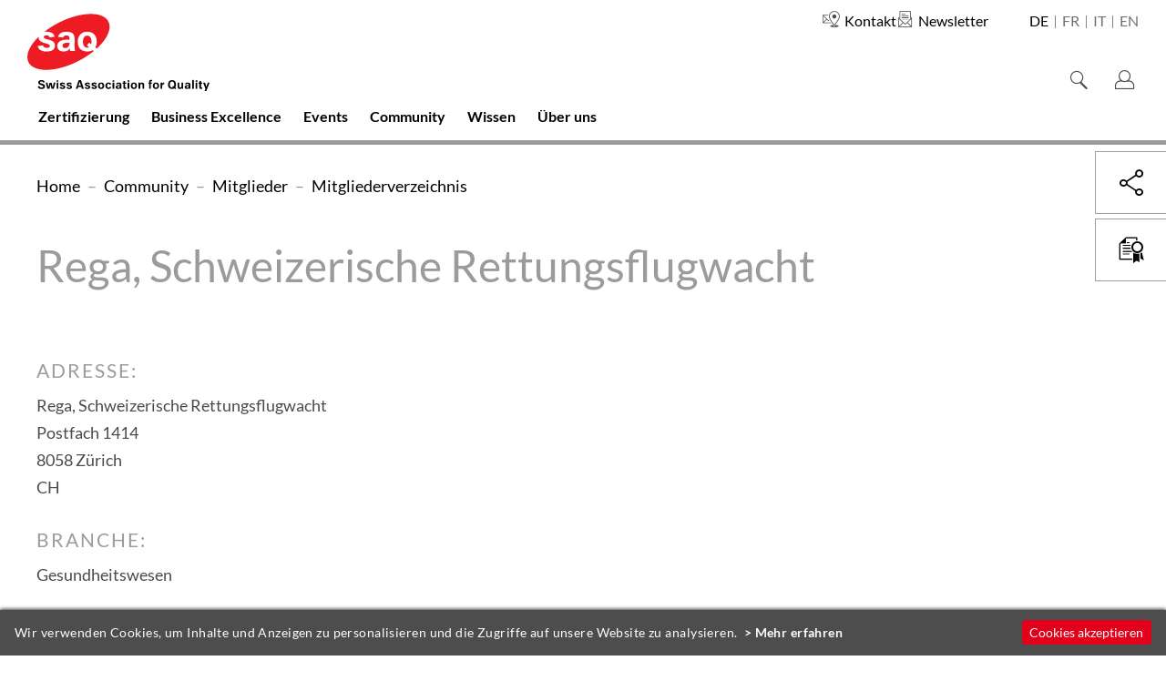

--- FILE ---
content_type: text/html; charset=utf-8
request_url: https://saq.ch/de/saq_community/mitglieder/mitgliederverzeichnis/rega-schweizerische-rettungsflugwacht-100603/
body_size: 21660
content:
<!DOCTYPE html>
<html lang="de">
<head>


	<meta http-equiv="content-type" content="text/html; charset=utf-8" />
	<meta name="viewport" content="width=device-width, initial-scale=1" />

	<title>Rega, Schweizerische Rettungsflugwacht : SAQ Swiss Association for Quality</title>


	<meta property="og:site_name" content="SAQ Swiss Association for Quality" /><!-- site name -->
	<meta property="og:title" content="Rega, Schweizerische Rettungsflugwacht" /><!-- page title -->
	<meta property="og:url" content="https://saq.ch/de/saq_community/mitglieder/mitgliederverzeichnis/rega-schweizerische-rettungsflugwacht-100603/" /><!-- cannonical url -->
	<meta property="og:description" content="" /><!-- content summary -->
	<meta property="og:type" content="website" /><!-- media type -->


	<meta property="og:locale" content="de_DE" />
	<link rel='stylesheet' type='text/css' href='/site/modules/MarkupCookieConsent/MarkupCookieConsent.min.css' /><link rel="canonical" href="https://saq.ch/de/saq_community/mitglieder/mitgliederverzeichnis/rega-schweizerische-rettungsflugwacht-100603/" /><!-- cannonical url -->

	<link rel='alternate' hreflang='de' href='https://saq.ch/de/saq_community/mitglieder/mitgliederverzeichnis/rega-schweizerische-rettungsflugwacht-100603/' />
	<link rel='alternate' hreflang='fr' href='https://saq.ch/fr/saq_community/membres/liste-des-membres/rega-schweizerische-rettungsflugwacht-100603/' />
	<link rel='alternate' hreflang='it' href='https://saq.ch/it/saq_community/membri/elenco-dei-membri/rega-schweizerische-rettungsflugwacht-100603/' />
	<link rel='alternate' hreflang='en' href='https://saq.ch/en/saq_community/members/mitgliederverzeichnis/rega-schweizerische-rettungsflugwacht-100603/' />

	<link rel="apple-touch-icon" sizes="57x57" href="/__favicon/apple-icon-57x57.png">
	<link rel="apple-touch-icon" sizes="60x60" href="/__favicon/apple-icon-60x60.png">
	<link rel="apple-touch-icon" sizes="72x72" href="/__favicon/apple-icon-72x72.png">
	<link rel="apple-touch-icon" sizes="76x76" href="/__favicon/apple-icon-76x76.png">
	<link rel="apple-touch-icon" sizes="114x114" href="/__favicon/apple-icon-114x114.png">
	<link rel="apple-touch-icon" sizes="120x120" href="/__favicon/apple-icon-120x120.png">
	<link rel="apple-touch-icon" sizes="144x144" href="/__favicon/apple-icon-144x144.png">
	<link rel="apple-touch-icon" sizes="152x152" href="/__favicon/apple-icon-152x152.png">
	<link rel="apple-touch-icon" sizes="180x180" href="/__favicon/apple-icon-180x180.png">
	<link rel="icon" type="image/png" sizes="192x192"  href="/__favicon/android-icon-192x192.png">
	<link rel="icon" type="image/png" sizes="32x32" href="/__favicon/favicon-32x32.png">
	<link rel="icon" type="image/png" sizes="96x96" href="/__favicon/favicon-96x96.png">
	<link rel="icon" type="image/png" sizes="16x16" href="/__favicon/favicon-16x16.png">
	<link rel="manifest" href="https://saq.ch/__favicon/manifest.json">
	<meta name="msapplication-TileColor" content="#ffffff">
	<meta name="msapplication-TileImage" content="/__favicon/ms-icon-144x144.png">
	<meta name="theme-color" content="#ffffff">

	<link rel="stylesheet" href="/site/assets/pwpc/pwpc-53a103995871b84fd513ca9390e82c48b3018920.css">

	<script src="/site/templates/__js/vendors/modernizr/modernizr-2.6.2-respond-1.1.0.min.js" ></script>
	<script src="/site/templates/__js/vendors/jquery/jquery-1.11.2.min.js"></script>



	<!-- per print styles (.css) -->
	<link rel="stylesheet" type="text/css" href="/site/templates/__css/print.css" media="print">



	<script>
		var config = {"debug":false,"urls":{"root":"\/","current_url":"\/de\/saq_community\/mitglieder\/mitgliederverzeichnis\/rega-schweizerische-rettungsflugwacht-100603\/","current_parent_parent_url":"\/de\/saq_community\/mitglieder\/","calendar_ajax_url":"\/"}};
	</script>



	<script type="application/ld+json">[{"@context":"http:\/\/schema.org\/","@type":"Organization","name":"update AG","description":"update AG begleitet Webauftritte, Intranet, Newsletter, PR oder Publikationen von der Idee \u00fcber die Konzeption bis zur Realisierung und Erfolgskontrolle.","telephone":"+41 44 266 50 10","faxNumber":"+41 44 266 50 11","email":"web@update.ch","url":"https:\/\/update.ch","logo":{"@type":"ImageObject","url":"https:\/\/master2.verbands.net\/site\/assets\/files\/1\/logo_update.png"},"address":{"@type":"PostalAddress","streetAddress":"Oberdorfstrasse 14","postalCode":"8001","addressLocality":"Z\u00fcrich","addressCountry":"CH"}},{"@context":"http:\/\/schema.org","@type":"WebSite","url":"https:\/\/master2.verbands.net","name":"verbands.net - DE","abstract":"Der Musterverband zeigt Muster in allen Formen und Farben f\u00fcr eine Website basierend auf dem verbands.net von update AG. (Modul DE)","copyrightYear":"2011","image":{"@type":"ImageObject","url":"https:\/\/master2.verbands.net\/site\/templates\/__img\/logo.png"},"potentialAction":{"@type":"SearchAction","target":"https:\/\/master2.verbands.net\/de\/search\/?q={q}","query-input":"required name=q"}},{"@context":"http:\/\/schema.org","@type":"WebPage","url":"https:\/\/saq.ch\/de\/saq_community\/mitglieder\/mitgliederverzeichnis\/rega-schweizerische-rettungsflugwacht-100603\/","headline":"Rega, Schweizerische Rettungsflugwacht","datePublished":"2024-04-11T17:01:15+02:00","dateModified":"2024-04-11T17:01:15+02:00","mainEntityOfPage":{"@type":"WebPage","@id":"https:\/\/saq.ch\/","name":"Home"}}]</script>

<!-- Start Matomo Code -->
<script>
	var _paq = window._paq = window._paq || [];
	_paq.push(['trackPageView']);
	_paq.push(['enableLinkTracking']);
	(function() {
		var u='https://saq0.matomo.cloud/';
		_paq.push(['setTrackerUrl', u+'matomo.php']);
		_paq.push(['setSiteId', '1']);
		var d=document, g=d.createElement('script'), s=d.getElementsByTagName('script')[0];
		g.async=true; g.src='//cdn.matomo.cloud/saq0.matomo.cloud/matomo.js'; s.parentNode.insertBefore(g,s);
	})();
</script>
<!-- End Matomo Code -->

</head>

<body class="no-sidebar body-members-entry">


	<nav class="skip">
		<h1 class="visuallyhidden">Navigieren auf SAQ Swiss Association for Quality</h1>
		<ul>
			<li><a href="#mainnav" class="visuallyhidden focusable">Direkt zur Hauptnavigation</a></li>
			<li><a href="#main-h1" class="visuallyhidden focusable">Direkt zum Inhalt</a></li>
			<li><a href="#searchform" class="visuallyhidden focusable">Direkt zur Suche</a></li>
			<li><a href="#langnav" class="visuallyhidden focusable">Direkt zur Sprachwahl</a></li>
			<li><a href="/de/saq_ueber_uns/kontakt/" class="visuallyhidden focusable">Direkt zur Kontaktseite</a></li>
			<li><a href="/de/newsletter-abonnieren/" class="visuallyhidden focusable">Direkt zur Newsletter-Registration</a></li>
			<li><a href="#footer" class="visuallyhidden focusable">Direkt zum Footer</a></li>
		</ul>
	</nav>

	<!-- start page header -->
	<header id="header" class="header cf">

		<!-- start header logo/metanav container -->
		<div id="logo" class="logo-row cf">
			<div class="main-wrapper cf">

				<!-- logo -->
				<div class='logo-container-sticky'>
					<a class="logo" href="/">
						<img src="/site/assets/files/1/logo_saq_mobile.svg" alt="Logo">
						<span class="visuallyhidden">SAQ Swiss Association for Quality (zur Homepage)</span>
					</a>
				</div>

				
				<div class='nav-container'>
                    <div class="left-container">
                        <!-- logo -->
                        <div class='logo-container'>
                            <a class="logo" href="/">
                                <img src="/site/assets/files/1/logo_saq.svg" alt="Logo" class="logo-desktop">
                                <img src="/site/assets/files/1/logo_saq_mobile.svg" alt="Logo" class="logo-mobile">
                                <span class="visuallyhidden">SAQ Swiss Association for Quality (zur Homepage)</span>
                            </a>
                        </div>
                        <ul id='metanav'><li class="page_1025"><a href="/de/saq_ueber_uns/kontakt/" target=""><span class="item_label">Kontakt</span></a></li><li class="page_1416"><a href="/de/newsletter-abonnieren/" target=""><span class="item_label">Newsletter</span></a></li></ul><ul id='mainnav'><li class="has_children page_1001"><a href="/de/zertifizierung/" target=""><span class="item_label">Zertifizierung</span></a><ul><li class="has_children page_1987"><a href="/de/zertifizierung/kundenberater-bank/" target=""><span class="item_label">Kundenberater Bank</span></a><ul><li class="page_2137"><a href="/de/zertifizierung/kundenberater-bank/pruefungen/" target=""><span class="item_label">Prüfungen</span></a></li><li class="page_2143"><a href="/de/zertifizierung/kundenberater-bank/rezertifizierung/" target=""><span class="item_label">Rezertifizierung</span></a></li><li class="page_2147"><a href="/de/zertifizierung/kundenberater-bank/branchenstandard/" target=""><span class="item_label">Branchenstandard</span></a></li><li class="page_2149"><a href="/de/zertifizierung/kundenberater-bank/anerkennung-rezertifzierungsmassnahmen/" target=""><span class="item_label">Anerkennung Rezertifizierungsmassnahmen</span></a></li><li class="page_2159"><a href="/de/zertifizierung/kundenberater-bank/faq/" target=""><span class="item_label">FAQ</span></a></li></ul></li><li class="has_children page_1989"><a href="/de/zertifizierung/informatik/" target=""><span class="item_label">Informatik</span></a><ul><li class="page_38298"><a href="/de/zertifizierung/informatik/pruefungstermin-buchen/" target=""><span class="item_label">Prüfungstermin buchen</span></a></li><li class="page_2185"><a href="/de/zertifizierung/informatik/requirements_engineering/" target=""><span class="item_label">IREB Requirements Engineering</span></a></li><li class="page_33340"><a href="/de/zertifizierung/informatik/ireb-digital-design-professional/" target=""><span class="item_label">IREB Digital Design Professional</span></a></li><li class="page_2179"><a href="/de/zertifizierung/informatik/istqb_certified_tester/" target=""><span class="item_label">ISTQB® Certified Tester SAQ</span></a></li><li class="page_2191"><a href="/de/zertifizierung/informatik/software_product_manager/" target=""><span class="item_label">ISPMA® Software Product Manager</span></a></li><li class="page_2167"><a href="/de/zertifizierung/informatik/usability-user_experience/" target=""><span class="item_label">UXQB Usability & User Experience</span></a></li><li class="page_2173"><a href="/de/zertifizierung/informatik/software_architecture_foundation_level/" target=""><span class="item_label">iSAQB® Software Architecture Foundation Level</span></a></li></ul></li><li class="has_children page_38533"><a href="/de/zertifizierung/logistik/" target=""><span class="item_label">Logistik</span></a><ul><li class="page_55634"><a href="/de/zertifizierung/logistik/saq-supplier-quality-manager/" target=""><span class="item_label">SAQ Supplier Quality Manager</span></a></li><li class="page_55661"><a href="/de/zertifizierung/logistik/saq-supplier-quality-manager-supplier-auditor/" target=""><span class="item_label">SAQ Supplier Quality Manager + Supplier Auditor</span></a></li><li class="page_26424"><a href="/de/zertifizierung/logistik/saq-planificateur-logistique/" target=""><span class="item_label">SAQ Planificateur logistique</span></a></li><li class="page_26430"><a href="/de/zertifizierung/logistik/saq-ordonnanceur-logistique/" target=""><span class="item_label">SAQ Ordonnanceur logistique</span></a></li><li class="page_26436"><a href="/de/zertifizierung/logistik/saq-gestionnaire-logistique/" target=""><span class="item_label">SAQ Gestionnaire logistique</span></a></li><li class="page_59115"><a href="/de/zertifizierung/logistik/personenregister-zertifizierte/" target=""><span class="item_label">Personenregister Zertifizierte</span></a></li></ul></li><li class="has_children page_38531"><a href="/de/zertifizierung/projekt-lean-management-six-sigma/" target=""><span class="item_label">Projekt-, Lean Management & Six Sigma</span></a><ul><li class="page_55911"><a href="/de/zertifizierung/projekt-lean-management-six-sigma/saq-lean-six-sigma-green-belt-1/" target=""><span class="item_label">SAQ Lean Six Sigma - Green Belt</span></a></li><li class="page_55919"><a href="/de/zertifizierung/projekt-lean-management-six-sigma/saq-lean-six-sigma-black-belt/" target=""><span class="item_label">SAQ Lean Six Sigma - Black Belt</span></a></li><li class="page_26391"><a href="/de/zertifizierung/projekt-lean-management-six-sigma/saq-referant-lean-production/" target=""><span class="item_label">SAQ Référent Lean Production</span></a></li><li class="page_26378"><a href="/de/zertifizierung/projekt-lean-management-six-sigma/saq-chef-de-projet-lean-production/" target=""><span class="item_label">SAQ Chef de projet Lean Production</span></a></li><li class="page_26384"><a href="/de/zertifizierung/projekt-lean-management-six-sigma/saq-chef-de-projet-lean-services-et-administration/" target=""><span class="item_label">SAQ Chef de projet Lean Services et Administration</span></a></li><li class="page_26397"><a href="/de/zertifizierung/projekt-lean-management-six-sigma/saq-referant-lean-services/" target=""><span class="item_label">SAQ Référent Lean Services</span></a></li><li class="page_25930"><a href="/de/zertifizierung/projekt-lean-management-six-sigma/saq-chef-de-projet-lean-six-sigma-green-belt/" target=""><span class="item_label">SAQ Chef de projet Lean Six Sigma - Green Belt</span></a></li><li class="page_25936"><a href="/de/zertifizierung/projekt-lean-management-six-sigma/saq-chef-de-projet-six-sigma-black-belt/" target=""><span class="item_label">SAQ Chef de projet Six Sigma - Black Belt</span></a></li><li class="page_55733"><a href="/de/zertifizierung/projekt-lean-management-six-sigma/saq-lean-yellow-belt-production/" target=""><span class="item_label">SAQ Lean Yellow Belt - Production</span></a></li><li class="page_55741"><a href="/de/zertifizierung/projekt-lean-management-six-sigma/saq-lean-yellow-belt-service/" target=""><span class="item_label">SAQ Lean Yellow Belt - Service</span></a></li><li class="page_55747"><a href="/de/zertifizierung/projekt-lean-management-six-sigma/saq-lean-green-belt-production/" target=""><span class="item_label">SAQ Lean Green Belt - Production</span></a></li><li class="page_55753"><a href="/de/zertifizierung/projekt-lean-management-six-sigma/lean-black-belt-production/" target=""><span class="item_label">SAQ Lean Black Belt - Production</span></a></li><li class="page_55707"><a href="/de/zertifizierung/projekt-lean-management-six-sigma/saq-management-de-projet/" target=""><span class="item_label">SAQ Chef de projet</span></a></li><li class="page_59111"><a href="/de/zertifizierung/projekt-lean-management-six-sigma/personenregister-zertifizierte/" target=""><span class="item_label">Personenregister Zertifizierte</span></a></li><li class="page_38579"><a href="/de/zertifizierung/projekt-lean-management-six-sigma/faq/" target=""><span class="item_label">FAQ</span></a></li></ul></li><li class="has_children page_55927"><a href="/de/zertifizierung/qualitaetssicherung-qualitaets-risikomanagement/" target=""><span class="item_label">Qualitätssicherung, Qualitäts- & Risikomanagement</span></a><ul><li class="page_55930"><a href="/de/zertifizierung/qualitaetssicherung-qualitaets-risikomanagement/qualitaetssicherung/" target=""><span class="item_label">Qualitätssicherung</span></a></li><li class="page_17785"><a href="/de/zertifizierung/qualitaetssicherung-qualitaets-risikomanagement/qualitaetsmanagement/" target=""><span class="item_label">Qualitätsmanagement</span></a></li><li class="page_17828"><a href="/de/zertifizierung/qualitaetssicherung-qualitaets-risikomanagement/risikomanagement/" target=""><span class="item_label">Risikomanagement</span></a></li><li class="page_17779"><a href="/de/zertifizierung/qualitaetssicherung-qualitaets-risikomanagement/personenregister-zertifizierte/" target=""><span class="item_label">Personenregister Zertifizierte</span></a></li><li class="page_17972"><a href="/de/zertifizierung/qualitaetssicherung-qualitaets-risikomanagement/faq-1/" target=""><span class="item_label">FAQ</span></a></li></ul></li><li class="has_children page_18072"><a href="/de/zertifizierung/umweltmanagement/" target=""><span class="item_label">Umwelt- und Nachhaltigkeitsmanagement</span></a><ul><li class="page_25988"><a href="/de/zertifizierung/umweltmanagement/saq-umweltmanager-in/" target=""><span class="item_label">SAQ Umweltmanager/in</span></a></li><li class="page_25994"><a href="/de/zertifizierung/umweltmanagement/saq-umweltauditor/" target=""><span class="item_label">SAQ Umweltauditor*in</span></a></li><li class="page_37319"><a href="/de/zertifizierung/umweltmanagement/nachhaltigkeitsmanager-in/" target=""><span class="item_label">Nachhaltigkeitsmanager*in</span></a></li><li class="page_26502"><a href="/de/zertifizierung/umweltmanagement/saq-gestionnaire-en-management-environnemental/" target=""><span class="item_label">SAQ Gestionnaire en management environnemental</span></a></li><li class="page_59123"><a href="/de/zertifizierung/umweltmanagement/personenregister-zertifizierte/" target=""><span class="item_label">Personenregister Zertifizierte</span></a></li></ul></li><li class="has_children page_55933"><a href="/de/zertifizierung/medizintechnik/" target=""><span class="item_label">Medizintechnik</span></a><ul><li class="page_25918"><a href="/de/zertifizierung/medizintechnik/saq-qualitaets-und-prozessmanager-in-medizintechnik/" target=""><span class="item_label">SAQ Qualitätsmanager/in Medizintechnik nach ISO 13485</span></a></li><li class="page_55678"><a href="/de/zertifizierung/medizintechnik/saq-quality-assurance-specialist/" target=""><span class="item_label">SAQ Quality Assurance Specialist</span></a></li><li class="page_55670"><a href="/de/zertifizierung/medizintechnik/saq-regulatory-affairs-specialist/" target=""><span class="item_label">SAQ Regulatory Affairs Specialist</span></a></li><li class="page_55686"><a href="/de/zertifizierung/medizintechnik/saq-quality-assurance-regulatory-affairs-specialist/" target=""><span class="item_label">SAQ Quality Assurance & Regulatory Affairs Specialist</span></a></li><li class="page_26416"><a href="/de/zertifizierung/medizintechnik/saq-specialiste-qualite-et-affaires-reglementaires-pour-dispositifs-medicaux/" target=""><span class="item_label">SAQ Spécialiste qualité et affaires réglementaires pour dispositifs médicaux</span></a></li><li class="page_59127"><a href="/de/zertifizierung/medizintechnik/personenregister-zertifizierte/" target=""><span class="item_label">Personenregister Zertifizierte</span></a></li></ul></li><li class="page_26161"><a href="/de/zertifizierung/eoq-zertifikate/" target=""><span class="item_label">EOQ Zertifikate</span></a></li><li class="has_children page_38535"><a href="/de/zertifizierung/weitere-branchenunabhaengige-zertifizierungen/" target=""><span class="item_label">Weitere branchenspezifische Zertifizierungen</span></a><ul><li class="page_49307"><a href="/de/zertifizierung/weitere-branchenunabhaengige-zertifizierungen/zertifizierte-immobilienvermarktende-saq/" target=""><span class="item_label">Zertifizierte Immobilienvermarktende SAQ</span></a></li><li class="page_39399"><a href="/de/zertifizierung/weitere-branchenunabhaengige-zertifizierungen/certified-crypto-finance-expert/" target=""><span class="item_label">Certified Crypto Finance Expert SAQ</span></a></li><li class="page_40128"><a href="/de/zertifizierung/weitere-branchenunabhaengige-zertifizierungen/certified-commodity-trading-specialist/" target=""><span class="item_label">Certified Commodity Trading Specialist SAQ</span></a></li><li class="page_39559"><a href="/de/zertifizierung/weitere-branchenunabhaengige-zertifizierungen/onkologische-qualitaetssicherung/" target=""><span class="item_label">Zertifizierte DKG Tumordokumentare SAQ</span></a></li></ul></li><li class="has_children page_55936"><a href="/de/zertifizierung/weitere-branchenspezifische-zertifizierungen/" target=""><span class="item_label">Weitere branchenunabhängige Zertifizierungen</span></a><ul><li class="page_59249"><a href="/de/zertifizierung/weitere-branchenspezifische-zertifizierungen/csr-manager-saq/" target=""><span class="item_label">CSR Manager SAQ</span></a></li><li class="page_2241"><a href="/de/zertifizierung/weitere-branchenspezifische-zertifizierungen/certified-pr-and-communication-expert-saq/" target=""><span class="item_label">Certified PR and Communication Expert SAQ</span></a></li><li class="page_38804"><a href="/de/zertifizierung/weitere-branchenspezifische-zertifizierungen/certified-board-member-italy/" target=""><span class="item_label">Certified Board Member Italy</span></a></li><li class="page_38830"><a href="/de/zertifizierung/weitere-branchenspezifische-zertifizierungen/certified-responsible-leader/" target=""><span class="item_label">Certified Responsible Leader SAQ</span></a></li><li class="page_49164"><a href="/de/zertifizierung/weitere-branchenspezifische-zertifizierungen/startup-coach-und-agile-business-expert/" target=""><span class="item_label">xMBA Agile Business & Startup Skills</span></a></li><li class="page_2239"><a href="/de/zertifizierung/weitere-branchenspezifische-zertifizierungen/verwaltungsrat/" target=""><span class="item_label">Verwaltungsrat</span></a></li><li class="page_18390"><a href="/de/zertifizierung/weitere-branchenspezifische-zertifizierungen/inkasso/" target=""><span class="item_label">Inkasso</span></a></li><li class="page_30225"><a href="/de/zertifizierung/weitere-branchenspezifische-zertifizierungen/integrale-sicherheit/" target=""><span class="item_label">Integrale Sicherheit/Arbeitssicherheit</span></a></li><li class="page_39892"><a href="/de/zertifizierung/weitere-branchenspezifische-zertifizierungen/zertifizierte-r-projektleiterin/" target=""><span class="item_label">Zertifizierte/r ProjektleiterIn SAQ</span></a></li></ul></li><li class="has_children page_55939"><a href="/de/zertifizierung/zertifizierungsdienste/" target=""><span class="item_label">Zertifizierungsdienste</span></a><ul><li class="page_29574"><a href="/de/zertifizierung/zertifizierungsdienste/neue-personenzertifizierungen/" target=""><span class="item_label">Neue SAQ Zertifizierung einführen</span></a></li><li class="page_48906"><a href="/de/zertifizierung/zertifizierungsdienste/zertifikations-kontrolle/" target=""><span class="item_label">Zertifikats-Kontrolle</span></a></li><li class="page_38563"><a href="/de/zertifizierung/zertifizierungsdienste/ausbildungsstaetten/" target=""><span class="item_label">Ausbildungsstätten</span></a></li></ul></li></ul></li><li class="has_children page_2017"><a href="/de/business_excellence/" target=""><span class="item_label">Business Excellence</span></a><ul><li class="page_55432"><a href="/de/business_excellence/lancierung-efqm-schweiz/" target=""><span class="item_label">EFQM Schweiz</span></a></li><li class="page_54980"><a href="/de/business_excellence/neue-impulse-fuer-wachstum-und-netzwerk/" target=""><span class="item_label">Neue Impulse für Wachstum und Netzwerk</span></a></li><li class="page_3180"><a href="/de/business_excellence/efqm-excellence-modell/" target=""><span class="item_label">EFQM Modell 2025</span></a></li><li class="has_children page_2019"><a href="/de/business_excellence/efqm_anerkennung/" target=""><span class="item_label">EFQM Anerkennung</span></a><ul><li class="page_26133"><a href="/de/business_excellence/efqm_anerkennung/qualified-by-efqm/" target=""><span class="item_label">Rapid Recognised by EFQM</span></a></li><li class="page_26135"><a href="/de/business_excellence/efqm_anerkennung/recognised-by-efqm/" target=""><span class="item_label">Advanced Recognised by EFQM</span></a></li></ul></li><li class="page_49109"><a href="/de/business_excellence/best-practice/" target=""><span class="item_label">Best Practice</span></a></li><li class="page_2033"><a href="/de/business_excellence/efqm_trainingsprodukte/" target=""><span class="item_label">Angebote</span></a></li><li class="page_2041"><a href="/de/business_excellence/register-efqm-anerkennungen/" target=""><span class="item_label">Ausgezeichnete Organisationen</span></a></li></ul></li><li class="has_children page_1120"><a href="/de/veranstaltungen/" target=""><span class="item_label">Events</span></a><ul><li class="page_55980"><a href="/de/veranstaltungen/regionale-events/" target=""><span class="item_label">Regionale Events</span></a></li><li class="page_26807"><a href="/de/veranstaltungen/tag_der_schweizer_qualitaet/" target=""><span class="item_label">Tag der Schweizer Qualität</span></a></li><li class="page_2323"><a href="/de/veranstaltungen/forep/" target=""><span class="item_label">FOREP</span></a></li><li class="page_25423"><a href="/de/veranstaltungen/rueckblicke/" target=""><span class="item_label">Rückblicke</span></a></li></ul></li><li class="has_children page_2071"><a href="/de/saq_community/" target=""><span class="item_label">Community</span></a><ul><li class="page_56266"><a href="/de/saq_community/60-jahre-saq/" target=""><span class="item_label">60 Jahre SAQ</span></a></li><li class="has_children page_2073"><a href="/de/saq_community/mitglieder/" target=""><span class="item_label">Mitglieder</span></a><ul><li class="page_1204"><a href="/de/saq_community/mitglieder/mitgliederverzeichnis/" target=""><span class="item_label">Mitgliederverzeichnis</span></a></li><li class="page_18109"><a href="/de/saq_community/mitglieder/online-anmeldung/" target=""><span class="item_label">Online-Anmeldung</span></a></li><li class="page_2085"><a href="/de/saq_community/mitglieder/werbemoeglichkeiten-der-mitglieder/" target=""><span class="item_label">Werbemöglichkeiten der Mitglieder</span></a></li></ul></li><li class="has_children page_2087"><a href="/de/saq_community/sektionen/" target=""><span class="item_label">Sektionen</span></a><ul><li class="page_18341"><a href="/de/saq_community/sektionen/kontakt/" target=""><span class="item_label">Kontakt</span></a></li><li class="page_3106"><a href="/de/saq_community/sektionen/aargau-solothurn/" target=""><span class="item_label">Aargau/Solothurn</span></a></li><li class="page_3108"><a href="/de/saq_community/sektionen/basel-regio/" target=""><span class="item_label">Basel Regio</span></a></li><li class="page_3110"><a href="/de/saq_community/sektionen/bern/" target=""><span class="item_label">Bern</span></a></li><li class="page_3112"><a href="/de/saq_community/sektionen/genf/" target=""><span class="item_label">Genf</span></a></li><li class="page_3114"><a href="/de/saq_community/sektionen/nord-romande/" target=""><span class="item_label">Nord-Romande</span></a></li><li class="page_3116"><a href="/de/saq_community/sektionen/ostschweiz/" target=""><span class="item_label">Ostschweiz</span></a></li><li class="page_3118"><a href="/de/saq_community/sektionen/italienische-schweiz/" target=""><span class="item_label">Italienische Schweiz</span></a></li><li class="page_3120"><a href="/de/saq_community/sektionen/wallis/" target=""><span class="item_label">Wallis</span></a></li><li class="page_3122"><a href="/de/saq_community/sektionen/waadt/" target=""><span class="item_label">Waadt</span></a></li><li class="page_3124"><a href="/de/saq_community/sektionen/zentralschweiz/" target=""><span class="item_label">Zentralschweiz</span></a></li><li class="page_3126"><a href="/de/saq_community/sektionen/zuerich/" target=""><span class="item_label">Zürich</span></a></li></ul></li><li class="has_children page_2095"><a href="/de/saq_community/fachgruppen/" target=""><span class="item_label">Fachgruppen</span></a><ul><li class="page_2105"><a href="/de/saq_community/fachgruppen/informatik/" target=""><span class="item_label">Informatik</span></a></li><li class="page_2127"><a href="/de/saq_community/fachgruppen/medizinprodukte/" target=""><span class="item_label">Medizinprodukte</span></a></li><li class="page_2129"><a href="/de/saq_community/fachgruppen/medtech/" target=""><span class="item_label">MedTech</span></a></li><li class="page_2133"><a href="/de/saq_community/fachgruppen/uhrenindustrie/" target=""><span class="item_label">Uhrenindustrie</span></a></li></ul></li></ul></li><li class="has_children page_2459"><a href="/de/wissen/" target=""><span class="item_label">Wissen</span></a><ul><li class="has_children page_2067"><a href="/de/wissen/qualitaet-und-leadership/" target=""><span class="item_label">Qualität und Leadership</span></a><ul><li class="page_25486"><a href="/de/wissen/qualitaet-und-leadership/erfahrungsschatz-der-community-nutzen/" target=""><span class="item_label">Erfahrungsschatz der Community nutzen</span></a></li><li class="page_17560"><a href="/de/wissen/qualitaet-und-leadership/branchen-benchmark-setzen/" target=""><span class="item_label">Branchen-Benchmark setzen</span></a></li><li class="page_17564"><a href="/de/wissen/qualitaet-und-leadership/ersetzen-roboter-mit-ki-bald-den-qualitaetsmanager/" target=""><span class="item_label">Ersetzen Roboter mit KI bald den Qualitätsmanager?</span></a></li><li class="page_17570"><a href="/de/wissen/qualitaet-und-leadership/agilitaet-taeglich-unter-beweis-gestellt/" target=""><span class="item_label">Agilität täglich unter Beweis gestellt</span></a></li></ul></li><li class="page_38778"><a href="/de/wissen/interviews-zum-thema-qualitaet/" target=""><span class="item_label">Interviews zum Thema Qualität</span></a></li><li class="has_children page_38417"><a href="/de/wissen/saq-toolbox/" target=""><span class="item_label">SAQ-Toolbox</span></a><ul><li class="page_55008"><a href="/de/wissen/saq-toolbox/swot-analyse/" target=""><span class="item_label">SWOT-Analyse</span></a></li><li class="page_55368"><a href="/de/wissen/saq-toolbox/value-stream-mapping/" target=""><span class="item_label">Value Stream Mapping</span></a></li><li class="page_55356"><a href="/de/wissen/saq-toolbox/total-quality-management/" target=""><span class="item_label">Total Quality Management</span></a></li><li class="page_55023"><a href="/de/wissen/saq-toolbox/5-why/" target=""><span class="item_label">5 Why</span></a></li><li class="page_55320"><a href="/de/wissen/saq-toolbox/six-sigma/" target=""><span class="item_label">Six Sigma</span></a></li><li class="page_55350"><a href="/de/wissen/saq-toolbox/total-productive-maintenance-tpm/" target=""><span class="item_label">Total Productive Maintenance (TPM)</span></a></li><li class="page_55326"><a href="/de/wissen/saq-toolbox/statistical-process-control/" target=""><span class="item_label">Statistical Process Control (SPC)</span></a></li><li class="page_55038"><a href="/de/wissen/saq-toolbox/8d-methode/" target=""><span class="item_label">8D Methode</span></a></li><li class="page_55362"><a href="/de/wissen/saq-toolbox/triz/" target=""><span class="item_label">TRIZ (Theory of Inventive Problem Solving)</span></a></li><li class="page_55344"><a href="/de/wissen/saq-toolbox/theory-of-constraints/" target=""><span class="item_label">Theory of Constraints</span></a></li><li class="page_55032"><a href="/de/wissen/saq-toolbox/5s/" target=""><span class="item_label">5S - Sortieren, Systematisieren, Säubern, Standardisieren, Selbstdisziplin</span></a></li><li class="page_55044"><a href="/de/wissen/saq-toolbox/a3-methode/" target=""><span class="item_label">A3 Methode</span></a></li><li class="page_55338"><a href="/de/wissen/saq-toolbox/taguchi-methods/" target=""><span class="item_label">Taguchi Methods </span></a></li><li class="page_55380"><a href="/de/wissen/saq-toolbox/voc/" target=""><span class="item_label">Voice of the Customer (VOC)</span></a></li><li class="page_55332"><a href="/de/wissen/saq-toolbox/supplier-quality-management/" target=""><span class="item_label">Supplier Quality Management</span></a></li><li class="page_55248"><a href="/de/wissen/saq-toolbox/mura/" target=""><span class="item_label">Mura (Elimination of Unevenness)</span></a></li><li class="page_55050"><a href="/de/wissen/saq-toolbox/andon/" target=""><span class="item_label">Andon (Warning Light)</span></a></li><li class="page_55314"><a href="/de/wissen/saq-toolbox/rca/" target=""><span class="item_label">Root Cause Analysis (RCA)</span></a></li><li class="page_55056"><a href="/de/wissen/saq-toolbox/apqp/" target=""><span class="item_label">APQP (Advanced Product Quality Planning)</span></a></li><li class="page_55062"><a href="/de/wissen/saq-toolbox/balanced-scorecard/" target=""><span class="item_label">Balanced Scorecard</span></a></li><li class="page_55302"><a href="/de/wissen/saq-toolbox/quality-circles/" target=""><span class="item_label">Quality Circles</span></a></li><li class="page_55068"><a href="/de/wissen/saq-toolbox/benchmarking/" target=""><span class="item_label">Benchmarking</span></a></li><li class="page_55387"><a href="/de/wissen/saq-toolbox/iso-45001/" target=""><span class="item_label">ISO 45001</span></a></li><li class="page_55242"><a href="/de/wissen/saq-toolbox/muda-waste-elimination/" target=""><span class="item_label">Muda (Waste Elimination)</span></a></li><li class="page_55074"><a href="/de/wissen/saq-toolbox/control-charts/" target=""><span class="item_label">Control Charts</span></a></li><li class="page_55080"><a href="/de/wissen/saq-toolbox/coq/" target=""><span class="item_label">Cost of Quality (CoQ)</span></a></li><li class="page_55086"><a href="/de/wissen/saq-toolbox/cross-functional-teamwork/" target=""><span class="item_label">Cross-Functional Teamwork</span></a></li><li class="page_55092"><a href="/de/wissen/saq-toolbox/doe/" target=""><span class="item_label">Design of Experiments (DOE)</span></a></li><li class="page_55236"><a href="/de/wissen/saq-toolbox/makigami/" target=""><span class="item_label">Makigami</span></a></li><li class="page_55308"><a href="/de/wissen/saq-toolbox/qfd/" target=""><span class="item_label">Quality Function Deployment (QFD)</span></a></li><li class="page_55296"><a href="/de/wissen/saq-toolbox/qbd/" target=""><span class="item_label">Quality by Design (QbD)</span></a></li><li class="page_55098"><a href="/de/wissen/saq-toolbox/efqm/" target=""><span class="item_label">EFQM</span></a></li><li class="page_55104"><a href="/de/wissen/saq-toolbox/erm/" target=""><span class="item_label">Enterprise Risk Management (ERM)</span></a></li><li class="page_55110"><a href="/de/wissen/saq-toolbox/fmea/" target=""><span class="item_label">FMEA (Failure Mode and Effects Analysis)</span></a></li><li class="page_55116"><a href="/de/wissen/saq-toolbox/gemba-walks/" target=""><span class="item_label">Gemba Walks</span></a></li><li class="page_55176"><a href="/de/wissen/saq-toolbox/kaizen/" target=""><span class="item_label">Kaizen (Continuous Improvement)</span></a></li><li class="page_55122"><a href="/de/wissen/saq-toolbox/holacracy/" target=""><span class="item_label">Holacracy</span></a></li><li class="page_55374"><a href="/de/wissen/saq-toolbox/visual-management/" target=""><span class="item_label">Visual Management</span></a></li><li class="page_55290"><a href="/de/wissen/saq-toolbox/quality-audit/" target=""><span class="item_label">Quality Audit</span></a></li><li class="page_55284"><a href="/de/wissen/saq-toolbox/process-mapping/" target=""><span class="item_label">Process Mapping</span></a></li><li class="page_55278"><a href="/de/wissen/saq-toolbox/ppap/" target=""><span class="item_label">PPAP (Production Part Approval Process)</span></a></li><li class="page_55272"><a href="/de/wissen/saq-toolbox/swot-analyse-40/" target=""><span class="item_label">Poka Yoke (Error Proofing)</span></a></li><li class="page_55266"><a href="/de/wissen/saq-toolbox/pdca-zyklus/" target=""><span class="item_label">PDCA-Zyklus</span></a></li><li class="page_55260"><a href="/de/wissen/saq-toolbox/pareto/" target=""><span class="item_label">Pareto</span></a></li><li class="page_55254"><a href="/de/wissen/saq-toolbox/muri/" target=""><span class="item_label">Muri (Elimination of Overburden)</span></a></li><li class="page_55230"><a href="/de/wissen/saq-toolbox/lpa/" target=""><span class="item_label">Layered Process Audits (LPA)</span></a></li><li class="page_55206"><a href="/de/wissen/saq-toolbox/lean-manufacturing/" target=""><span class="item_label">Lean Manufacturing</span></a></li><li class="page_55200"><a href="/de/wissen/saq-toolbox/lca/" target=""><span class="item_label">Lifecycle Analyse (LCA)</span></a></li><li class="page_55194"><a href="/de/wissen/saq-toolbox/kpi-cockpit/" target=""><span class="item_label">KPI Cockpit</span></a></li><li class="page_55188"><a href="/de/wissen/saq-toolbox/kommunikationsmatrix/" target=""><span class="item_label">Kommunikationsmatrix</span></a></li><li class="page_55182"><a href="/de/wissen/saq-toolbox/kanban/" target=""><span class="item_label">Kanban</span></a></li><li class="page_55170"><a href="/de/wissen/saq-toolbox/jidoka/" target=""><span class="item_label">Jidoka (Autonomation)</span></a></li><li class="page_55164"><a href="/de/wissen/saq-toolbox/iso-9001-standard/" target=""><span class="item_label">ISO 9001 Standard</span></a></li><li class="page_56192"><a href="/de/wissen/saq-toolbox/informationssicherheit/" target=""><span class="item_label">Informationssicherheit nach ISO/IEC 27001:2022</span></a></li><li class="page_56201"><a href="/de/wissen/saq-toolbox/risikomanagement/" target=""><span class="item_label">Risikomanagement in der Informationssicherheit</span></a></li><li class="page_55146"><a href="/de/wissen/saq-toolbox/ishikawa-diagramm/" target=""><span class="item_label">Ishikawa Diagramm</span></a></li><li class="page_55152"><a href="/de/wissen/saq-toolbox/swot-analyse-22/" target=""><span class="item_label">ISO 13485 (Medical Devices Quality Management)</span></a></li><li class="page_55140"><a href="/de/wissen/saq-toolbox/swot-analyse-20/" target=""><span class="item_label">Ideen Management</span></a></li><li class="page_55128"><a href="/de/wissen/saq-toolbox/swot-analyse-18/" target=""><span class="item_label">Hoshin Kanri (Policy Deployment)</span></a></li><li class="page_55134"><a href="/de/wissen/saq-toolbox/swot-analyse-19/" target=""><span class="item_label">IATF 16949 (Automotive Quality Management)</span></a></li></ul></li><li class="page_55984"><a href="/de/wissen/webinare/" target=""><span class="item_label">Webinare</span></a></li><li class="page_37862"><a href="/de/wissen/normen/" target=""><span class="item_label">Normen</span></a></li><li class="page_2462"><a href="/de/wissen/magazin-management-und-qualitaet/" target=""><span class="item_label">Magazin MQ Management und Qualität</span></a></li><li class="has_children page_2063"><a href="/de/wissen/seghezzi-preis/" target=""><span class="item_label">Seghezzi-Preis</span></a><ul><li class="page_38087"><a href="/de/wissen/seghezzi-preis/prof-seghezzi/" target=""><span class="item_label">Prof. Hans Dieter Seghezzi</span></a></li></ul></li></ul></li><li class="has_children page_2043"><a href="/de/saq_ueber_uns/" target=""><span class="item_label">Über uns</span></a><ul><li class="page_2045"><a href="/de/saq_ueber_uns/wofuer-wir-stehen/" target=""><span class="item_label">Wofür wir stehen</span></a></li><li class="page_2059"><a href="/de/saq_ueber_uns/vorstand/" target=""><span class="item_label">Zentralvorstand</span></a></li><li class="page_2061"><a href="/de/saq_ueber_uns/geschaeftsstelle/" target=""><span class="item_label">Geschäftsstelle</span></a></li><li class="page_17537"><a href="/de/saq_ueber_uns/saq-in-zahlen/" target=""><span class="item_label">SAQ in Zahlen</span></a></li><li class="page_2065"><a href="/de/saq_ueber_uns/geschichte/" target=""><span class="item_label">Geschichte</span></a></li><li class="page_1025"><a href="/de/saq_ueber_uns/kontakt/" target=""><span class="item_label">Kontakt</span></a></li></ul></li></ul>                    </div>
                    <div class="right-container">
					<!-- lang nav -->
					<nav id="langnav" class="langnav" aria-labelledby="langnav_label">
						<h2 id="langnav_label" class="visuallyhidden">Sprachnavigation</h2>
						<ul class='cf'><li class='current'><a href='/de/saq_community/mitglieder/mitgliederverzeichnis/rega-schweizerische-rettungsflugwacht-100603/' hreflang='de'>de</a></li><li><a href='/fr/saq_community/membres/liste-des-membres/rega-schweizerische-rettungsflugwacht-100603/' hreflang='fr'>fr</a></li><li><a href='/it/saq_community/membri/elenco-dei-membri/rega-schweizerische-rettungsflugwacht-100603/' hreflang='it'>it</a></li><li><a href='/en/saq_community/members/mitgliederverzeichnis/rega-schweizerische-rettungsflugwacht-100603/' hreflang='en'>en</a></li></ul>					</nav>

					<!-- start mobile mainnav -->
					<div id="navigation-container-mobile" class="navigation-container-mobile cf">

						<div class="mobile-searchbar">
							<button class="mobile-search-button" aria-expanded="false" aria-controls="searchform-mobile">
								<i class="icon-search"></i>
								<span class="visuallyhidden">Suche öffnen/schliessen</span>
							</button>
							<form id="searchform-mobile" class="searchform-mobile" role="search" action="/de/search/" method="get">
								<h2 class="visuallyhidden">Suche</h2>
								<label for="searchinput_mobile" class="visuallyhidden">Suchbegriff</label>
								<input id="searchinput_mobile" type="search" name="q" placeholder="Suchbegriff" value="" />
								<button type="submit" name="submit">Suchen</button>
							</form>
						</div>

						<div class="user-icon">
							<i class="icon-user"></i>
							<div class="user-menu">
								<ul>

									<li><a href="https://saq.abacuscity.ch/de/home" target="_blank"><span style="font-weight: normal;">Portal:</span> Login</a></li>
									<li class="intranet-navigation">										<ul>
												<li><a href="/de/login/"><span style="font-weight: normal;">Intranet:</span> Login</a></li>
										</ul>
									</li>
								</ul>
							</div>
						</div>

						<nav id="mainnav-mobile" class="mainnav-mobile cf" aria-labelledby="mainnav_mobile_label">

							<button class="mobile-navigation-button" aria-expanded="false" aria-controls="navigation-layer">
								<i class="icon-menu"></i>
								<span class="visuallyhidden">Hauptnavigation öffnen/schliessen</span>
							</button>

							<div id="navigation-layer" class="navigation-layer">
								<h2 id="mainnav_mobile_label" class="visuallyhidden">Hauptnavigation</h2>
								<ul class='nav-menu-mobile'><li class="has_children page_1001"><a href="/de/zertifizierung/"><span class="item_label">Zertifizierung</span></a><ul><li class="has_children page_1987"><a href="/de/zertifizierung/kundenberater-bank/"><span class="item_label">Kundenberater Bank</span></a><ul><li class="page_2137"><a href="/de/zertifizierung/kundenberater-bank/pruefungen/"><span class="item_label">Prüfungen</span></a></li><li class="page_2143"><a href="/de/zertifizierung/kundenberater-bank/rezertifizierung/"><span class="item_label">Rezertifizierung</span></a></li><li class="page_2147"><a href="/de/zertifizierung/kundenberater-bank/branchenstandard/"><span class="item_label">Branchenstandard</span></a></li><li class="page_2149"><a href="/de/zertifizierung/kundenberater-bank/anerkennung-rezertifzierungsmassnahmen/"><span class="item_label">Anerkennung Rezertifizierungsmassnahmen</span></a></li><li class="has_children page_2159"><a href="/de/zertifizierung/kundenberater-bank/faq/"><span class="item_label">FAQ</span></a><ul><li class="page_2153"><a href="/de/zertifizierung/kundenberater-bank/faq/aenderung_kontaktangaben/"><span class="item_label">Änderung Kontaktangaben</span></a></li></ul></li></ul></li><li class="has_children page_1989"><a href="/de/zertifizierung/informatik/"><span class="item_label">Informatik</span></a><ul><li class="page_38298"><a href="/de/zertifizierung/informatik/pruefungstermin-buchen/"><span class="item_label">Prüfungstermin buchen</span></a></li><li class="page_2185"><a href="/de/zertifizierung/informatik/requirements_engineering/"><span class="item_label">IREB Requirements Engineering</span></a></li><li class="page_33340"><a href="/de/zertifizierung/informatik/ireb-digital-design-professional/"><span class="item_label">IREB Digital Design Professional</span></a></li><li class="page_2179"><a href="/de/zertifizierung/informatik/istqb_certified_tester/"><span class="item_label">ISTQB® Certified Tester SAQ</span></a></li><li class="page_2191"><a href="/de/zertifizierung/informatik/software_product_manager/"><span class="item_label">ISPMA® Software Product Manager</span></a></li><li class="page_2167"><a href="/de/zertifizierung/informatik/usability-user_experience/"><span class="item_label">UXQB Usability & User Experience</span></a></li><li class="page_2173"><a href="/de/zertifizierung/informatik/software_architecture_foundation_level/"><span class="item_label">iSAQB® Software Architecture Foundation Level</span></a></li></ul></li><li class="has_children page_38533"><a href="/de/zertifizierung/logistik/"><span class="item_label">Logistik</span></a><ul><li class="page_55634"><a href="/de/zertifizierung/logistik/saq-supplier-quality-manager/"><span class="item_label">SAQ Supplier Quality Manager</span></a></li><li class="page_55661"><a href="/de/zertifizierung/logistik/saq-supplier-quality-manager-supplier-auditor/"><span class="item_label">SAQ Supplier Quality Manager + Supplier Auditor</span></a></li><li class="page_26424"><a href="/de/zertifizierung/logistik/saq-planificateur-logistique/"><span class="item_label">SAQ Planificateur logistique</span></a></li><li class="page_26430"><a href="/de/zertifizierung/logistik/saq-ordonnanceur-logistique/"><span class="item_label">SAQ Ordonnanceur logistique</span></a></li><li class="page_26436"><a href="/de/zertifizierung/logistik/saq-gestionnaire-logistique/"><span class="item_label">SAQ Gestionnaire logistique</span></a></li><li class="page_59115"><a href="/de/zertifizierung/logistik/personenregister-zertifizierte/"><span class="item_label">Personenregister Zertifizierte</span></a></li></ul></li><li class="has_children page_38531"><a href="/de/zertifizierung/projekt-lean-management-six-sigma/"><span class="item_label">Projekt-, Lean Management & Six Sigma</span></a><ul><li class="page_55911"><a href="/de/zertifizierung/projekt-lean-management-six-sigma/saq-lean-six-sigma-green-belt-1/"><span class="item_label">SAQ Lean Six Sigma - Green Belt</span></a></li><li class="page_55919"><a href="/de/zertifizierung/projekt-lean-management-six-sigma/saq-lean-six-sigma-black-belt/"><span class="item_label">SAQ Lean Six Sigma - Black Belt</span></a></li><li class="page_26391"><a href="/de/zertifizierung/projekt-lean-management-six-sigma/saq-referant-lean-production/"><span class="item_label">SAQ Référent Lean Production</span></a></li><li class="page_26378"><a href="/de/zertifizierung/projekt-lean-management-six-sigma/saq-chef-de-projet-lean-production/"><span class="item_label">SAQ Chef de projet Lean Production</span></a></li><li class="page_26384"><a href="/de/zertifizierung/projekt-lean-management-six-sigma/saq-chef-de-projet-lean-services-et-administration/"><span class="item_label">SAQ Chef de projet Lean Services et Administration</span></a></li><li class="page_26397"><a href="/de/zertifizierung/projekt-lean-management-six-sigma/saq-referant-lean-services/"><span class="item_label">SAQ Référent Lean Services</span></a></li><li class="page_25930"><a href="/de/zertifizierung/projekt-lean-management-six-sigma/saq-chef-de-projet-lean-six-sigma-green-belt/"><span class="item_label">SAQ Chef de projet Lean Six Sigma - Green Belt</span></a></li><li class="page_25936"><a href="/de/zertifizierung/projekt-lean-management-six-sigma/saq-chef-de-projet-six-sigma-black-belt/"><span class="item_label">SAQ Chef de projet Six Sigma - Black Belt</span></a></li><li class="page_55733"><a href="/de/zertifizierung/projekt-lean-management-six-sigma/saq-lean-yellow-belt-production/"><span class="item_label">SAQ Lean Yellow Belt - Production</span></a></li><li class="page_55741"><a href="/de/zertifizierung/projekt-lean-management-six-sigma/saq-lean-yellow-belt-service/"><span class="item_label">SAQ Lean Yellow Belt - Service</span></a></li><li class="page_55747"><a href="/de/zertifizierung/projekt-lean-management-six-sigma/saq-lean-green-belt-production/"><span class="item_label">SAQ Lean Green Belt - Production</span></a></li><li class="page_55753"><a href="/de/zertifizierung/projekt-lean-management-six-sigma/lean-black-belt-production/"><span class="item_label">SAQ Lean Black Belt - Production</span></a></li><li class="page_55707"><a href="/de/zertifizierung/projekt-lean-management-six-sigma/saq-management-de-projet/"><span class="item_label">SAQ Chef de projet</span></a></li><li class="page_59111"><a href="/de/zertifizierung/projekt-lean-management-six-sigma/personenregister-zertifizierte/"><span class="item_label">Personenregister Zertifizierte</span></a></li><li class="page_38579"><a href="/de/zertifizierung/projekt-lean-management-six-sigma/faq/"><span class="item_label">FAQ</span></a></li></ul></li><li class="has_children page_55927"><a href="/de/zertifizierung/qualitaetssicherung-qualitaets-risikomanagement/"><span class="item_label">Qualitätssicherung, Qualitäts- & Risikomanagement</span></a><ul><li class="has_children page_55930"><a href="/de/zertifizierung/qualitaetssicherung-qualitaets-risikomanagement/qualitaetssicherung/"><span class="item_label">Qualitätssicherung</span></a><ul><li class="page_25895"><a href="/de/zertifizierung/qualitaetssicherung-qualitaets-risikomanagement/qualitaetssicherung/saq-pruefplaner-in/"><span class="item_label">SAQ Prüfplaner/in</span></a></li><li class="page_38102"><a href="/de/zertifizierung/qualitaetssicherung-qualitaets-risikomanagement/qualitaetssicherung/saq-qualitaetspruefer-in-und-messtechnik/"><span class="item_label">SAQ Qualitätsprüfer/in + Messtechnik</span></a></li><li class="page_25890"><a href="/de/zertifizierung/qualitaetssicherung-qualitaets-risikomanagement/qualitaetssicherung/saq-qualitaetspruefer-in/"><span class="item_label">SAQ Qualitätsprüfer/in</span></a></li><li class="page_25900"><a href="/de/zertifizierung/qualitaetssicherung-qualitaets-risikomanagement/qualitaetssicherung/saq-qualitaetstechniker-in/"><span class="item_label">SAQ Qualitätstechniker/in</span></a></li><li class="page_25906"><a href="/de/zertifizierung/qualitaetssicherung-qualitaets-risikomanagement/qualitaetssicherung/saq-quality-engineer/"><span class="item_label">SAQ Quality Engineer</span></a></li><li class="page_26265"><a href="/de/zertifizierung/qualitaetssicherung-qualitaets-risikomanagement/qualitaetssicherung/saq-controleur-se-qualite-tq-1/"><span class="item_label">SAQ Contrôleur/se qualité - TQ 1</span></a></li><li class="page_26271"><a href="/de/zertifizierung/qualitaetssicherung-qualitaets-risikomanagement/qualitaetssicherung/saq-analyste-qualite-tq2/"><span class="item_label">SAQ Analyste qualité - TQ2</span></a></li><li class="page_26404"><a href="/de/zertifizierung/qualitaetssicherung-qualitaets-risikomanagement/qualitaetssicherung/saq-agent-metrologue-tm1/"><span class="item_label">SAQ Agent Métrologue – TM1</span></a></li></ul></li><li class="has_children page_17785"><a href="/de/zertifizierung/qualitaetssicherung-qualitaets-risikomanagement/qualitaetsmanagement/"><span class="item_label">Qualitätsmanagement</span></a><ul><li class="page_55956"><a href="/de/zertifizierung/qualitaetssicherung-qualitaets-risikomanagement/qualitaetsmanagement/saq-coordinateur-systemes-de-management-integres-smi/"><span class="item_label">SAQ Coordinateur systèmes de management intégrés SMI</span></a></li><li class="page_25912"><a href="/de/zertifizierung/qualitaetssicherung-qualitaets-risikomanagement/qualitaetsmanagement/saq-qualitaets-und-prozessmanager-in/"><span class="item_label">SAQ Qualitäts- und Prozessmanager/in</span></a></li><li class="page_55839"><a href="/de/zertifizierung/qualitaetssicherung-qualitaets-risikomanagement/qualitaetsmanagement/qualitaetsmanager-gesundheitswesen/"><span class="item_label">SAQ Qualitätsmanager Gesundheitswesen</span></a></li><li class="page_25924"><a href="/de/zertifizierung/qualitaetssicherung-qualitaets-risikomanagement/qualitaetsmanagement/saq-quality-auditor/"><span class="item_label">SAQ Quality Auditor</span></a></li><li class="page_26277"><a href="/de/zertifizierung/qualitaetssicherung-qualitaets-risikomanagement/qualitaetsmanagement/saq-agent-smi-agent-systemes-de-management-integres/"><span class="item_label">SAQ Agent SMI - Agent systèmes de management intégrés</span></a></li><li class="page_55849"><a href="/de/zertifizierung/qualitaetssicherung-qualitaets-risikomanagement/qualitaetsmanagement/auditeur-interne-iso-9001/"><span class="item_label">SAQ Auditeur interne en ISO 9001</span></a></li><li class="page_26217"><a href="/de/zertifizierung/qualitaetssicherung-qualitaets-risikomanagement/qualitaetsmanagement/saq-lead-auditeur-de-systemes-de-management-integres-tq4/"><span class="item_label">SAQ Lead Auditeur de systèmes de management intégrés - TQ4</span></a></li></ul></li><li class="has_children page_17828"><a href="/de/zertifizierung/qualitaetssicherung-qualitaets-risikomanagement/risikomanagement/"><span class="item_label">Risikomanagement</span></a><ul><li class="page_25982"><a href="/de/zertifizierung/qualitaetssicherung-qualitaets-risikomanagement/risikomanagement/saq-risikomanager-in/"><span class="item_label">SAQ Risikomanager/in</span></a></li><li class="page_18008"><a href="/de/zertifizierung/qualitaetssicherung-qualitaets-risikomanagement/risikomanagement/faq-2/"><span class="item_label">FAQ</span></a></li></ul></li><li class="page_17779"><a href="/de/zertifizierung/qualitaetssicherung-qualitaets-risikomanagement/personenregister-zertifizierte/"><span class="item_label">Personenregister Zertifizierte</span></a></li><li class="page_17972"><a href="/de/zertifizierung/qualitaetssicherung-qualitaets-risikomanagement/faq-1/"><span class="item_label">FAQ</span></a></li></ul></li><li class="has_children page_18072"><a href="/de/zertifizierung/umweltmanagement/"><span class="item_label">Umwelt- und Nachhaltigkeitsmanagement</span></a><ul><li class="page_25988"><a href="/de/zertifizierung/umweltmanagement/saq-umweltmanager-in/"><span class="item_label">SAQ Umweltmanager/in</span></a></li><li class="page_25994"><a href="/de/zertifizierung/umweltmanagement/saq-umweltauditor/"><span class="item_label">SAQ Umweltauditor*in</span></a></li><li class="page_37319"><a href="/de/zertifizierung/umweltmanagement/nachhaltigkeitsmanager-in/"><span class="item_label">Nachhaltigkeitsmanager*in</span></a></li><li class="page_26502"><a href="/de/zertifizierung/umweltmanagement/saq-gestionnaire-en-management-environnemental/"><span class="item_label">SAQ Gestionnaire en management environnemental</span></a></li><li class="page_59123"><a href="/de/zertifizierung/umweltmanagement/personenregister-zertifizierte/"><span class="item_label">Personenregister Zertifizierte</span></a></li></ul></li><li class="has_children page_55933"><a href="/de/zertifizierung/medizintechnik/"><span class="item_label">Medizintechnik</span></a><ul><li class="page_25918"><a href="/de/zertifizierung/medizintechnik/saq-qualitaets-und-prozessmanager-in-medizintechnik/"><span class="item_label">SAQ Qualitätsmanager/in Medizintechnik nach ISO 13485</span></a></li><li class="page_55678"><a href="/de/zertifizierung/medizintechnik/saq-quality-assurance-specialist/"><span class="item_label">SAQ Quality Assurance Specialist</span></a></li><li class="page_55670"><a href="/de/zertifizierung/medizintechnik/saq-regulatory-affairs-specialist/"><span class="item_label">SAQ Regulatory Affairs Specialist</span></a></li><li class="page_55686"><a href="/de/zertifizierung/medizintechnik/saq-quality-assurance-regulatory-affairs-specialist/"><span class="item_label">SAQ Quality Assurance & Regulatory Affairs Specialist</span></a></li><li class="page_26416"><a href="/de/zertifizierung/medizintechnik/saq-specialiste-qualite-et-affaires-reglementaires-pour-dispositifs-medicaux/"><span class="item_label">SAQ Spécialiste qualité et affaires réglementaires pour dispositifs médicaux</span></a></li><li class="page_59127"><a href="/de/zertifizierung/medizintechnik/personenregister-zertifizierte/"><span class="item_label">Personenregister Zertifizierte</span></a></li></ul></li><li class="page_26161"><a href="/de/zertifizierung/eoq-zertifikate/"><span class="item_label">EOQ Zertifikate</span></a></li><li class="has_children page_38535"><a href="/de/zertifizierung/weitere-branchenunabhaengige-zertifizierungen/"><span class="item_label">Weitere branchenspezifische Zertifizierungen</span></a><ul><li class="has_children page_49307"><a href="/de/zertifizierung/weitere-branchenunabhaengige-zertifizierungen/zertifizierte-immobilienvermarktende-saq/"><span class="item_label">Zertifizierte Immobilienvermarktende SAQ</span></a><ul><li class="page_55873"><a href="/de/zertifizierung/weitere-branchenunabhaengige-zertifizierungen/zertifizierte-immobilienvermarktende-saq/personenregister-zertifizierte/"><span class="item_label">Personenregister Zertifizierte</span></a></li><li class="page_49304"><a href="/de/zertifizierung/weitere-branchenunabhaengige-zertifizierungen/zertifizierte-immobilienvermarktende-saq/pruefungstermin-buchen/"><span class="item_label">Prüfungstermin buchen</span></a></li></ul></li><li class="page_39399"><a href="/de/zertifizierung/weitere-branchenunabhaengige-zertifizierungen/certified-crypto-finance-expert/"><span class="item_label">Certified Crypto Finance Expert SAQ</span></a></li><li class="page_40128"><a href="/de/zertifizierung/weitere-branchenunabhaengige-zertifizierungen/certified-commodity-trading-specialist/"><span class="item_label">Certified Commodity Trading Specialist SAQ</span></a></li><li class="page_39559"><a href="/de/zertifizierung/weitere-branchenunabhaengige-zertifizierungen/onkologische-qualitaetssicherung/"><span class="item_label">Zertifizierte DKG Tumordokumentare SAQ</span></a></li></ul></li><li class="has_children page_55936"><a href="/de/zertifizierung/weitere-branchenspezifische-zertifizierungen/"><span class="item_label">Weitere branchenunabhängige Zertifizierungen</span></a><ul><li class="page_59249"><a href="/de/zertifizierung/weitere-branchenspezifische-zertifizierungen/csr-manager-saq/"><span class="item_label">CSR Manager SAQ</span></a></li><li class="page_2241"><a href="/de/zertifizierung/weitere-branchenspezifische-zertifizierungen/certified-pr-and-communication-expert-saq/"><span class="item_label">Certified PR and Communication Expert SAQ</span></a></li><li class="page_38804"><a href="/de/zertifizierung/weitere-branchenspezifische-zertifizierungen/certified-board-member-italy/"><span class="item_label">Certified Board Member Italy</span></a></li><li class="page_38830"><a href="/de/zertifizierung/weitere-branchenspezifische-zertifizierungen/certified-responsible-leader/"><span class="item_label">Certified Responsible Leader SAQ</span></a></li><li class="page_49164"><a href="/de/zertifizierung/weitere-branchenspezifische-zertifizierungen/startup-coach-und-agile-business-expert/"><span class="item_label">xMBA Agile Business & Startup Skills</span></a></li><li class="page_2239"><a href="/de/zertifizierung/weitere-branchenspezifische-zertifizierungen/verwaltungsrat/"><span class="item_label">Verwaltungsrat</span></a></li><li class="page_18390"><a href="/de/zertifizierung/weitere-branchenspezifische-zertifizierungen/inkasso/"><span class="item_label">Inkasso</span></a></li><li class="page_30225"><a href="/de/zertifizierung/weitere-branchenspezifische-zertifizierungen/integrale-sicherheit/"><span class="item_label">Integrale Sicherheit/Arbeitssicherheit</span></a></li><li class="page_39892"><a href="/de/zertifizierung/weitere-branchenspezifische-zertifizierungen/zertifizierte-r-projektleiterin/"><span class="item_label">Zertifizierte/r ProjektleiterIn SAQ</span></a></li></ul></li><li class="has_children page_55939"><a href="/de/zertifizierung/zertifizierungsdienste/"><span class="item_label">Zertifizierungsdienste</span></a><ul><li class="page_29574"><a href="/de/zertifizierung/zertifizierungsdienste/neue-personenzertifizierungen/"><span class="item_label">Neue SAQ Zertifizierung einführen</span></a></li><li class="page_48906"><a href="/de/zertifizierung/zertifizierungsdienste/zertifikations-kontrolle/"><span class="item_label">Zertifikats-Kontrolle</span></a></li><li class="page_38563"><a href="/de/zertifizierung/zertifizierungsdienste/ausbildungsstaetten/"><span class="item_label">Ausbildungsstätten</span></a></li></ul></li></ul></li><li class="has_children page_2017"><a href="/de/business_excellence/"><span class="item_label">Business Excellence</span></a><ul><li class="page_55432"><a href="/de/business_excellence/lancierung-efqm-schweiz/"><span class="item_label">EFQM Schweiz</span></a></li><li class="page_54980"><a href="/de/business_excellence/neue-impulse-fuer-wachstum-und-netzwerk/"><span class="item_label">Neue Impulse für Wachstum und Netzwerk</span></a></li><li class="page_3180"><a href="/de/business_excellence/efqm-excellence-modell/"><span class="item_label">EFQM Modell 2025</span></a></li><li class="has_children page_2019"><a href="/de/business_excellence/efqm_anerkennung/"><span class="item_label">EFQM Anerkennung</span></a><ul><li class="page_26133"><a href="/de/business_excellence/efqm_anerkennung/qualified-by-efqm/"><span class="item_label">Rapid Recognised by EFQM</span></a></li><li class="page_26135"><a href="/de/business_excellence/efqm_anerkennung/recognised-by-efqm/"><span class="item_label">Advanced Recognised by EFQM</span></a></li></ul></li><li class="page_49109"><a href="/de/business_excellence/best-practice/"><span class="item_label">Best Practice</span></a></li><li class="page_2033"><a href="/de/business_excellence/efqm_trainingsprodukte/"><span class="item_label">Angebote</span></a></li><li class="page_2041"><a href="/de/business_excellence/register-efqm-anerkennungen/"><span class="item_label">Ausgezeichnete Organisationen</span></a></li></ul></li><li class="has_children page_1120"><a href="/de/veranstaltungen/"><span class="item_label">Events</span></a><ul><li class="page_55980"><a href="/de/veranstaltungen/regionale-events/"><span class="item_label">Regionale Events</span></a></li><li class="page_26807"><a href="/de/veranstaltungen/tag_der_schweizer_qualitaet/"><span class="item_label">Tag der Schweizer Qualität</span></a></li><li class="page_2323"><a href="/de/veranstaltungen/forep/"><span class="item_label">FOREP</span></a></li><li class="page_25423"><a href="/de/veranstaltungen/rueckblicke/"><span class="item_label">Rückblicke</span></a></li></ul></li><li class="has_children page_2071"><a href="/de/saq_community/"><span class="item_label">Community</span></a><ul><li class="page_56266"><a href="/de/saq_community/60-jahre-saq/"><span class="item_label">60 Jahre SAQ</span></a></li><li class="has_children page_2073"><a href="/de/saq_community/mitglieder/"><span class="item_label">Mitglieder</span></a><ul><li class="page_1204"><a href="/de/saq_community/mitglieder/mitgliederverzeichnis/"><span class="item_label">Mitgliederverzeichnis</span></a></li><li class="page_18109"><a href="/de/saq_community/mitglieder/online-anmeldung/"><span class="item_label">Online-Anmeldung</span></a></li><li class="page_2085"><a href="/de/saq_community/mitglieder/werbemoeglichkeiten-der-mitglieder/"><span class="item_label">Werbemöglichkeiten der Mitglieder</span></a></li></ul></li><li class="has_children page_2087"><a href="/de/saq_community/sektionen/"><span class="item_label">Sektionen</span></a><ul><li class="page_18341"><a href="/de/saq_community/sektionen/kontakt/"><span class="item_label">Kontakt</span></a></li><li class="has_children page_3106"><a href="/de/saq_community/sektionen/aargau-solothurn/"><span class="item_label">Aargau/Solothurn</span></a><ul><li class="page_33235"><a href="/de/saq_community/sektionen/aargau-solothurn/veranstaltungen/"><span class="item_label">Veranstaltungen</span></a></li><li class="page_33239"><a href="/de/saq_community/sektionen/aargau-solothurn/veranstaltungsrueckblicke/"><span class="item_label">Veranstaltungsrückblicke</span></a></li><li class="page_21629"><a href="/de/saq_community/sektionen/aargau-solothurn/mitgliedsfirmen/"><span class="item_label">Mitgliedsfirmen</span></a></li></ul></li><li class="has_children page_3108"><a href="/de/saq_community/sektionen/basel-regio/"><span class="item_label">Basel Regio</span></a><ul><li class="page_33243"><a href="/de/saq_community/sektionen/basel-regio/veranstaltungen/"><span class="item_label">Veranstaltungen</span></a></li><li class="page_33247"><a href="/de/saq_community/sektionen/basel-regio/veranstaltungsrueckblicke/"><span class="item_label">Veranstaltungsrückblicke</span></a></li><li class="page_24483"><a href="/de/saq_community/sektionen/basel-regio/mitgliedsfirmen/"><span class="item_label">Mitgliedsfirmen</span></a></li></ul></li><li class="has_children page_3110"><a href="/de/saq_community/sektionen/bern/"><span class="item_label">Bern</span></a><ul><li class="page_33251"><a href="/de/saq_community/sektionen/bern/veranstaltungen-1/"><span class="item_label">Veranstaltungen</span></a></li><li class="page_33255"><a href="/de/saq_community/sektionen/bern/veranstaltungsrueckblicke-1/"><span class="item_label">Veranstaltungsrückblicke</span></a></li><li class="page_24487"><a href="/de/saq_community/sektionen/bern/mitgliedsfirmen/"><span class="item_label">Mitgliedsfirmen</span></a></li></ul></li><li class="has_children page_3112"><a href="/de/saq_community/sektionen/genf/"><span class="item_label">Genf</span></a><ul><li class="page_33259"><a href="/de/saq_community/sektionen/genf/veranstaltungen-1/"><span class="item_label">Veranstaltungen</span></a></li><li class="page_33263"><a href="/de/saq_community/sektionen/genf/veranstaltungsrueckblicke-1/"><span class="item_label">Veranstaltungsrückblicke</span></a></li><li class="page_24490"><a href="/de/saq_community/sektionen/genf/mitgliedsfirmen/"><span class="item_label">Mitgliedsfirmen</span></a></li></ul></li><li class="has_children page_3114"><a href="/de/saq_community/sektionen/nord-romande/"><span class="item_label">Nord-Romande</span></a><ul><li class="page_33295"><a href="/de/saq_community/sektionen/nord-romande/veranstaltungen-2/"><span class="item_label">Veranstaltungen</span></a></li><li class="page_33299"><a href="/de/saq_community/sektionen/nord-romande/veranstaltungsrueckblicke-2/"><span class="item_label">Veranstaltungsrückblicke</span></a></li><li class="page_24494"><a href="/de/saq_community/sektionen/nord-romande/mitgliedsfirmen/"><span class="item_label">Mitgliedsfirmen</span></a></li></ul></li><li class="has_children page_3116"><a href="/de/saq_community/sektionen/ostschweiz/"><span class="item_label">Ostschweiz</span></a><ul><li class="page_33267"><a href="/de/saq_community/sektionen/ostschweiz/veranstaltungen-1/"><span class="item_label">Veranstaltungen</span></a></li><li class="page_33271"><a href="/de/saq_community/sektionen/ostschweiz/veranstaltungsrueckblicke-1/"><span class="item_label">Veranstaltungsrückblicke</span></a></li><li class="page_24498"><a href="/de/saq_community/sektionen/ostschweiz/mitgliedsfirmen/"><span class="item_label">Mitgliedsfirmen</span></a></li></ul></li><li class="has_children page_3118"><a href="/de/saq_community/sektionen/italienische-schweiz/"><span class="item_label">Italienische Schweiz</span></a><ul><li class="page_33283"><a href="/de/saq_community/sektionen/italienische-schweiz/veranstaltungen-1/"><span class="item_label">Veranstaltungen</span></a></li><li class="page_33287"><a href="/de/saq_community/sektionen/italienische-schweiz/veranstaltungsrueckblicke-1/"><span class="item_label">Veranstaltungsrückblicke</span></a></li><li class="page_24502"><a href="/de/saq_community/sektionen/italienische-schweiz/mitgliedsfirmen/"><span class="item_label">Mitgliedsfirmen</span></a></li></ul></li><li class="has_children page_3120"><a href="/de/saq_community/sektionen/wallis/"><span class="item_label">Wallis</span></a><ul><li class="page_33303"><a href="/de/saq_community/sektionen/wallis/veranstaltungen-2/"><span class="item_label">Veranstaltungen</span></a></li><li class="page_33307"><a href="/de/saq_community/sektionen/wallis/veranstaltungsrueckblicke-2/"><span class="item_label">Veranstaltungsrückblicke</span></a></li><li class="page_24506"><a href="/de/saq_community/sektionen/wallis/mitgliedsfirmen/"><span class="item_label">Mitgliedsfirmen</span></a></li></ul></li><li class="has_children page_3122"><a href="/de/saq_community/sektionen/waadt/"><span class="item_label">Waadt</span></a><ul><li class="page_33311"><a href="/de/saq_community/sektionen/waadt/veranstaltungen-2/"><span class="item_label">Veranstaltungen</span></a></li><li class="page_33315"><a href="/de/saq_community/sektionen/waadt/veranstaltungsrueckblicke-2/"><span class="item_label">Veranstaltungsrückblicke</span></a></li><li class="page_24510"><a href="/de/saq_community/sektionen/waadt/mitgliedsfirmen/"><span class="item_label">Mitgliedsfirmen</span></a></li></ul></li><li class="has_children page_3124"><a href="/de/saq_community/sektionen/zentralschweiz/"><span class="item_label">Zentralschweiz</span></a><ul><li class="page_33275"><a href="/de/saq_community/sektionen/zentralschweiz/veranstaltungen-1/"><span class="item_label">Veranstaltungen</span></a></li><li class="page_33279"><a href="/de/saq_community/sektionen/zentralschweiz/veranstaltungsrueckblicke-1/"><span class="item_label">Veranstaltungsrückblicke</span></a></li><li class="page_24514"><a href="/de/saq_community/sektionen/zentralschweiz/mitgliedsfirmen/"><span class="item_label">Mitgliedsfirmen</span></a></li></ul></li><li class="has_children page_3126"><a href="/de/saq_community/sektionen/zuerich/"><span class="item_label">Zürich</span></a><ul><li class="page_33231"><a href="/de/saq_community/sektionen/zuerich/veranstaltungen/"><span class="item_label">Veranstaltungen</span></a></li><li class="page_30357"><a href="/de/saq_community/sektionen/zuerich/veranstaltungsrueckblicke/"><span class="item_label">Veranstaltungsrückblicke</span></a></li><li class="page_24518"><a href="/de/saq_community/sektionen/zuerich/mitgliedsfirmen/"><span class="item_label">Mitgliedsfirmen</span></a></li></ul></li></ul></li><li class="has_children page_2095"><a href="/de/saq_community/fachgruppen/"><span class="item_label">Fachgruppen</span></a><ul><li class="has_children page_2105"><a href="/de/saq_community/fachgruppen/informatik/"><span class="item_label">Informatik</span></a><ul><li class="page_2109"><a href="/de/saq_community/fachgruppen/informatik/cmmi_spi/"><span class="item_label">CMMI/SPI</span></a></li><li class="page_2115"><a href="/de/saq_community/fachgruppen/informatik/lean-agile_organisations/"><span class="item_label">Lean & Agile Organisations</span></a></li><li class="page_2119"><a href="/de/saq_community/fachgruppen/informatik/requirements_engineering/"><span class="item_label">Requirements Engineering</span></a></li><li class="page_2121"><a href="/de/saq_community/fachgruppen/informatik/swiss_testing_board/"><span class="item_label">Swiss Testing Board</span></a></li><li class="page_2123"><a href="/de/saq_community/fachgruppen/informatik/usability-user_experience-ux/"><span class="item_label">Usability & User Experience (UX)</span></a></li><li class="page_25719"><a href="/de/saq_community/fachgruppen/informatik/veranstaltungsrueckblicke/"><span class="item_label">Veranstaltungsrückblicke</span></a></li></ul></li><li class="has_children page_2127"><a href="/de/saq_community/fachgruppen/medizinprodukte/"><span class="item_label">Medizinprodukte</span></a><ul><li class="page_25663"><a href="/de/saq_community/fachgruppen/medizinprodukte/veranstaltungsrueckblicke/"><span class="item_label">Veranstaltungsrückblicke</span></a></li></ul></li><li class="page_2129"><a href="/de/saq_community/fachgruppen/medtech/"><span class="item_label">MedTech</span></a></li><li class="page_2133"><a href="/de/saq_community/fachgruppen/uhrenindustrie/"><span class="item_label">Uhrenindustrie</span></a></li></ul></li></ul></li><li class="has_children page_2459"><a href="/de/wissen/"><span class="item_label">Wissen</span></a><ul><li class="has_children page_2067"><a href="/de/wissen/qualitaet-und-leadership/"><span class="item_label">Qualität und Leadership</span></a><ul><li class="page_25486"><a href="/de/wissen/qualitaet-und-leadership/erfahrungsschatz-der-community-nutzen/"><span class="item_label">Erfahrungsschatz der Community nutzen</span></a></li><li class="page_17560"><a href="/de/wissen/qualitaet-und-leadership/branchen-benchmark-setzen/"><span class="item_label">Branchen-Benchmark setzen</span></a></li><li class="page_17564"><a href="/de/wissen/qualitaet-und-leadership/ersetzen-roboter-mit-ki-bald-den-qualitaetsmanager/"><span class="item_label">Ersetzen Roboter mit KI bald den Qualitätsmanager?</span></a></li><li class="page_17570"><a href="/de/wissen/qualitaet-und-leadership/agilitaet-taeglich-unter-beweis-gestellt/"><span class="item_label">Agilität täglich unter Beweis gestellt</span></a></li></ul></li><li class="page_38778"><a href="/de/wissen/interviews-zum-thema-qualitaet/"><span class="item_label">Interviews zum Thema Qualität</span></a></li><li class="has_children page_38417"><a href="/de/wissen/saq-toolbox/"><span class="item_label">SAQ-Toolbox</span></a><ul><li class="page_55008"><a href="/de/wissen/saq-toolbox/swot-analyse/"><span class="item_label">SWOT-Analyse</span></a></li><li class="page_55368"><a href="/de/wissen/saq-toolbox/value-stream-mapping/"><span class="item_label">Value Stream Mapping</span></a></li><li class="page_55356"><a href="/de/wissen/saq-toolbox/total-quality-management/"><span class="item_label">Total Quality Management</span></a></li><li class="page_55023"><a href="/de/wissen/saq-toolbox/5-why/"><span class="item_label">5 Why</span></a></li><li class="page_55320"><a href="/de/wissen/saq-toolbox/six-sigma/"><span class="item_label">Six Sigma</span></a></li><li class="page_55350"><a href="/de/wissen/saq-toolbox/total-productive-maintenance-tpm/"><span class="item_label">Total Productive Maintenance (TPM)</span></a></li><li class="page_55326"><a href="/de/wissen/saq-toolbox/statistical-process-control/"><span class="item_label">Statistical Process Control (SPC)</span></a></li><li class="page_55038"><a href="/de/wissen/saq-toolbox/8d-methode/"><span class="item_label">8D Methode</span></a></li><li class="page_55362"><a href="/de/wissen/saq-toolbox/triz/"><span class="item_label">TRIZ (Theory of Inventive Problem Solving)</span></a></li><li class="page_55344"><a href="/de/wissen/saq-toolbox/theory-of-constraints/"><span class="item_label">Theory of Constraints</span></a></li><li class="page_55032"><a href="/de/wissen/saq-toolbox/5s/"><span class="item_label">5S - Sortieren, Systematisieren, Säubern, Standardisieren, Selbstdisziplin</span></a></li><li class="page_55044"><a href="/de/wissen/saq-toolbox/a3-methode/"><span class="item_label">A3 Methode</span></a></li><li class="page_55338"><a href="/de/wissen/saq-toolbox/taguchi-methods/"><span class="item_label">Taguchi Methods </span></a></li><li class="page_55380"><a href="/de/wissen/saq-toolbox/voc/"><span class="item_label">Voice of the Customer (VOC)</span></a></li><li class="page_55332"><a href="/de/wissen/saq-toolbox/supplier-quality-management/"><span class="item_label">Supplier Quality Management</span></a></li><li class="page_55248"><a href="/de/wissen/saq-toolbox/mura/"><span class="item_label">Mura (Elimination of Unevenness)</span></a></li><li class="page_55050"><a href="/de/wissen/saq-toolbox/andon/"><span class="item_label">Andon (Warning Light)</span></a></li><li class="page_55314"><a href="/de/wissen/saq-toolbox/rca/"><span class="item_label">Root Cause Analysis (RCA)</span></a></li><li class="page_55056"><a href="/de/wissen/saq-toolbox/apqp/"><span class="item_label">APQP (Advanced Product Quality Planning)</span></a></li><li class="page_55062"><a href="/de/wissen/saq-toolbox/balanced-scorecard/"><span class="item_label">Balanced Scorecard</span></a></li><li class="page_55302"><a href="/de/wissen/saq-toolbox/quality-circles/"><span class="item_label">Quality Circles</span></a></li><li class="page_55068"><a href="/de/wissen/saq-toolbox/benchmarking/"><span class="item_label">Benchmarking</span></a></li><li class="page_55387"><a href="/de/wissen/saq-toolbox/iso-45001/"><span class="item_label">ISO 45001</span></a></li><li class="page_55242"><a href="/de/wissen/saq-toolbox/muda-waste-elimination/"><span class="item_label">Muda (Waste Elimination)</span></a></li><li class="page_55074"><a href="/de/wissen/saq-toolbox/control-charts/"><span class="item_label">Control Charts</span></a></li><li class="page_55080"><a href="/de/wissen/saq-toolbox/coq/"><span class="item_label">Cost of Quality (CoQ)</span></a></li><li class="page_55086"><a href="/de/wissen/saq-toolbox/cross-functional-teamwork/"><span class="item_label">Cross-Functional Teamwork</span></a></li><li class="page_55092"><a href="/de/wissen/saq-toolbox/doe/"><span class="item_label">Design of Experiments (DOE)</span></a></li><li class="page_55236"><a href="/de/wissen/saq-toolbox/makigami/"><span class="item_label">Makigami</span></a></li><li class="page_55308"><a href="/de/wissen/saq-toolbox/qfd/"><span class="item_label">Quality Function Deployment (QFD)</span></a></li><li class="page_55296"><a href="/de/wissen/saq-toolbox/qbd/"><span class="item_label">Quality by Design (QbD)</span></a></li><li class="page_55098"><a href="/de/wissen/saq-toolbox/efqm/"><span class="item_label">EFQM</span></a></li><li class="page_55104"><a href="/de/wissen/saq-toolbox/erm/"><span class="item_label">Enterprise Risk Management (ERM)</span></a></li><li class="page_55110"><a href="/de/wissen/saq-toolbox/fmea/"><span class="item_label">FMEA (Failure Mode and Effects Analysis)</span></a></li><li class="page_55116"><a href="/de/wissen/saq-toolbox/gemba-walks/"><span class="item_label">Gemba Walks</span></a></li><li class="page_55176"><a href="/de/wissen/saq-toolbox/kaizen/"><span class="item_label">Kaizen (Continuous Improvement)</span></a></li><li class="page_55122"><a href="/de/wissen/saq-toolbox/holacracy/"><span class="item_label">Holacracy</span></a></li><li class="page_55374"><a href="/de/wissen/saq-toolbox/visual-management/"><span class="item_label">Visual Management</span></a></li><li class="page_55290"><a href="/de/wissen/saq-toolbox/quality-audit/"><span class="item_label">Quality Audit</span></a></li><li class="page_55284"><a href="/de/wissen/saq-toolbox/process-mapping/"><span class="item_label">Process Mapping</span></a></li><li class="page_55278"><a href="/de/wissen/saq-toolbox/ppap/"><span class="item_label">PPAP (Production Part Approval Process)</span></a></li><li class="page_55272"><a href="/de/wissen/saq-toolbox/swot-analyse-40/"><span class="item_label">Poka Yoke (Error Proofing)</span></a></li><li class="page_55266"><a href="/de/wissen/saq-toolbox/pdca-zyklus/"><span class="item_label">PDCA-Zyklus</span></a></li><li class="page_55260"><a href="/de/wissen/saq-toolbox/pareto/"><span class="item_label">Pareto</span></a></li><li class="page_55254"><a href="/de/wissen/saq-toolbox/muri/"><span class="item_label">Muri (Elimination of Overburden)</span></a></li><li class="page_55230"><a href="/de/wissen/saq-toolbox/lpa/"><span class="item_label">Layered Process Audits (LPA)</span></a></li><li class="page_55206"><a href="/de/wissen/saq-toolbox/lean-manufacturing/"><span class="item_label">Lean Manufacturing</span></a></li><li class="page_55200"><a href="/de/wissen/saq-toolbox/lca/"><span class="item_label">Lifecycle Analyse (LCA)</span></a></li><li class="page_55194"><a href="/de/wissen/saq-toolbox/kpi-cockpit/"><span class="item_label">KPI Cockpit</span></a></li><li class="page_55188"><a href="/de/wissen/saq-toolbox/kommunikationsmatrix/"><span class="item_label">Kommunikationsmatrix</span></a></li><li class="page_55182"><a href="/de/wissen/saq-toolbox/kanban/"><span class="item_label">Kanban</span></a></li><li class="page_55170"><a href="/de/wissen/saq-toolbox/jidoka/"><span class="item_label">Jidoka (Autonomation)</span></a></li><li class="page_55164"><a href="/de/wissen/saq-toolbox/iso-9001-standard/"><span class="item_label">ISO 9001 Standard</span></a></li><li class="page_56192"><a href="/de/wissen/saq-toolbox/informationssicherheit/"><span class="item_label">Informationssicherheit nach ISO/IEC 27001:2022</span></a></li><li class="page_56201"><a href="/de/wissen/saq-toolbox/risikomanagement/"><span class="item_label">Risikomanagement in der Informationssicherheit</span></a></li><li class="page_55146"><a href="/de/wissen/saq-toolbox/ishikawa-diagramm/"><span class="item_label">Ishikawa Diagramm</span></a></li><li class="page_55152"><a href="/de/wissen/saq-toolbox/swot-analyse-22/"><span class="item_label">ISO 13485 (Medical Devices Quality Management)</span></a></li><li class="page_55140"><a href="/de/wissen/saq-toolbox/swot-analyse-20/"><span class="item_label">Ideen Management</span></a></li><li class="page_55128"><a href="/de/wissen/saq-toolbox/swot-analyse-18/"><span class="item_label">Hoshin Kanri (Policy Deployment)</span></a></li><li class="page_55134"><a href="/de/wissen/saq-toolbox/swot-analyse-19/"><span class="item_label">IATF 16949 (Automotive Quality Management)</span></a></li></ul></li><li class="page_55984"><a href="/de/wissen/webinare/"><span class="item_label">Webinare</span></a></li><li class="page_37862"><a href="/de/wissen/normen/"><span class="item_label">Normen</span></a></li><li class="page_2462"><a href="/de/wissen/magazin-management-und-qualitaet/"><span class="item_label">Magazin MQ Management und Qualität</span></a></li><li class="has_children page_2063"><a href="/de/wissen/seghezzi-preis/"><span class="item_label">Seghezzi-Preis</span></a><ul><li class="page_38087"><a href="/de/wissen/seghezzi-preis/prof-seghezzi/"><span class="item_label">Prof. Hans Dieter Seghezzi</span></a></li></ul></li></ul></li><li class="has_children page_2043"><a href="/de/saq_ueber_uns/"><span class="item_label">Über uns</span></a><ul><li class="page_2045"><a href="/de/saq_ueber_uns/wofuer-wir-stehen/"><span class="item_label">Wofür wir stehen</span></a></li><li class="page_2059"><a href="/de/saq_ueber_uns/vorstand/"><span class="item_label">Zentralvorstand</span></a></li><li class="page_2061"><a href="/de/saq_ueber_uns/geschaeftsstelle/"><span class="item_label">Geschäftsstelle</span></a></li><li class="page_17537"><a href="/de/saq_ueber_uns/saq-in-zahlen/"><span class="item_label">SAQ in Zahlen</span></a></li><li class="page_2065"><a href="/de/saq_ueber_uns/geschichte/"><span class="item_label">Geschichte</span></a></li><li class="page_1025"><a href="/de/saq_ueber_uns/kontakt/"><span class="item_label">Kontakt</span></a></li></ul></li></ul>
							</div>

						</nav>

					</div>
					<!-- end mobile mainnav -->

					<div class="print-info" style="display: none;">
						Seite ausgedruckt am 21.01.2026					</div>
                    </div>
				</div>

			</div>
		</div>
		<!-- end header logo/metanav container -->

		<!-- start sidenav -->
		<div id="sidenav-container" class="sidenav-container">
			<div class="sidenav-inner">
				<h2 id="mainnav_label" class="visuallyhidden">Kontextnavigation</h2>

				<div class="sidenav-item">
					<!-- contact -->
					<a href="/de/saq_ueber_uns/kontakt/">
						<button class="sidenav contact">
							<span class="visuallyhidden">Zum Kontakt-Formular</span>
						</button>
					</a>
				</div>

				<div class="sidenav-item">
					<!-- NL registration -->
					<a href="/de/newsletter-abonnieren/">
						<button class="sidenav nl-registration">
							<span class="visuallyhidden">Zur Newsletter-Registration</span>
						</button>
					</a>
				</div>

				<div class="sidenav-item">
					<!-- share links -->
					<button class="sidenav share sidenav-share-button" aria-expanded="false" aria-controls="sidenav-share-layer">
						<span class="visuallyhidden">Seite teilen</span>
					</button>
					<div id="sidenav-share-layer" class="sidenav-share-layer">
						<span class="visuallyhidden">Teilen Sie diese Seite in Ihren Social Media-Kanälen</span>

						<form role="presentation">

							<ul class='MarkupSocialShareButtons cf'><li class='mssb-item mssb-email'>
                            <a title='email' href='mailto:?subject=SAQ.ch: Rega%2C%20Schweizerische%20Rettungsflugwacht&body=URL-Empfehlung: https%3A%2F%2Fsaq.ch%2Fde%2Fsaq_community%2Fmitglieder%2Fmitgliederverzeichnis%2Frega-schweizerische-rettungsflugwacht-100603%2F' class="icomoon e-mail"></a>
                        </li><li class='mssb-item mssb-facebook mssb-popup'>
                            <a target='_blank' title='facebook' href='https://www.facebook.com/sharer/sharer.php?u=https%3A%2F%2Fsaq.ch%2Fde%2Fsaq_community%2Fmitglieder%2Fmitgliederverzeichnis%2Frega-schweizerische-rettungsflugwacht-100603%2F' class="icomoon facebook"></a>
                        </li><li class='mssb-item mssb-twitterX mssb-popup'>
                            <a target='_blank' title='twitterX' href='https://twitter.com/intent/tweet?url=https%3A%2F%2Fsaq.ch%2Fde%2Fsaq_community%2Fmitglieder%2Fmitgliederverzeichnis%2Frega-schweizerische-rettungsflugwacht-100603%2F&text=&hashtags=' class="icomoon twitterX"></a>
                        </li><li class='mssb-item mssb-linkedin mssb-popup'>
                            <a target='_blank' title='linkedin' href='http://www.linkedin.com/shareArticle?mini=true&url=https%3A%2F%2Fsaq.ch%2Fde%2Fsaq_community%2Fmitglieder%2Fmitgliederverzeichnis%2Frega-schweizerische-rettungsflugwacht-100603%2F&title=Rega%2C%20Schweizerische%20Rettungsflugwacht&summary=&source=' class="icomoon linkedin"></a>
                        </li><li class='mssb-item mssb-xing mssb-popup'>
                            <a target='_blank' title='xing' href='https://www.xing.com/spi/shares/new?url=https%3A%2F%2Fsaq.ch%2Fde%2Fsaq_community%2Fmitglieder%2Fmitgliederverzeichnis%2Frega-schweizerische-rettungsflugwacht-100603%2F&description=' class="icomoon xing"></a>
                        </li></ul>
						</form><!-- form needed for Obfuscator Email links problem -->

					</div>

				</div>


                <div class="sidenav-item">
                    <!-- verification -->
                    <a href="/de/zertifizierung/zertifizierungsdienste/zertifikations-kontrolle/">
                        <button class="sidenav certification-check open">
                            <span class="visuallyhidden">Zertifikate prüfen</span>
                        </button>
                    </a>
                </div>

			</div>
		</div>
		<!-- end sidenav -->

	</header>
	<!-- end page header -->

	<!-- start page content -->
	<main id="main" class="main">

		<div class="main-wrapper cf">
			<a id="back2Top" title="Back to top" href="#" class="icon-up"></a>

			<nav id="breadcrumbs" class="breadcrumbs">
				<h2 class="visuallyhidden">Sie sind hier:</h2>
				<ol class='breadcrumbs-list items-4 cf' itemscope itemtype='https://schema.org/BreadcrumbList'>
		<li itemprop='itemListElement' itemscope itemtype='https://schema.org/ListItem'>
			<a itemprop='item' href='/'>
				<span itemprop='name'>Home</span>
			</a>
			<meta itemprop='position' content='1' />
		</li>
		<li itemprop='itemListElement' itemscope itemtype='https://schema.org/ListItem'>
			<a itemprop='item' href='/de/saq_community/'>
				<span itemprop='name'>Community</span>
			</a>
			<meta itemprop='position' content='2' />
		</li>
		<li itemprop='itemListElement' itemscope itemtype='https://schema.org/ListItem'>
			<a itemprop='item' href='/de/saq_community/mitglieder/'>
				<span itemprop='name'>Mitglieder</span>
			</a>
			<meta itemprop='position' content='3' />
		</li>
		<li itemprop='itemListElement' itemscope itemtype='https://schema.org/ListItem'>
			<a itemprop='item' href='/de/saq_community/mitglieder/mitgliederverzeichnis/'>
				<span itemprop='name'>Mitgliederverzeichnis</span>
			</a>
			<meta itemprop='position' content='4' />
		</li></ol>			</nav>

			<div class="main-grid block-group" data="start-indexing-area">


				<header>
					<h1 id='main-h1'>
						
						Rega, Schweizerische Rettungsflugwacht
					</h1>
				</header>

				<!-- main content -->
				<div id="content" class="content block tmpl-members-entry">

				
					<article>

						<div class="tmpl-conten-container cf">

							
<div class="basic-member-content cf">
	<div class="text-content">
		<h2 class='address'>Adresse:</h2>
		<div class='body' styles=''>
			<address>Rega, Schweizerische Rettungsflugwacht<br />Postfach 1414<br />
8058 Zürich<br />
CH</address>
		</div>
		<h2 class='branches'>Branche:</h2>
		<div class='body' styles=''>
			<ul>
				<li>Gesundheitswesen</li>
			</ul>
		</div>
		<h2 class='branches'>Sektion:</h2>
		<div class='body' styles=''>
			<ul>
				<li><a href='/de/saq_community/sektionen/zuerich/'>Zürich</a></li>
			</ul>
		</div>
	</div>
</div>
						</div data="end-indexing-area">

					</article>

					
				
				</div>

				<!-- sidebar content -->

				
			</div>

		</div>

	</main>
	<!-- end page content -->


	<!-- start page footer -->
	<footer id="footer" class="footer">

		<h1 class="visuallyhidden">Footer</h1>

		<div class="footer-area cf">

			<div class="main-wrapper cf">

				<div class="footer-area-grid block-group">

					<!-- start footer navigation -->
					<div class="box-links block">
						<div class="inner">

						<h2 class="visuallyhidden">Wichtige Links</h2>
						<h2>Wichtige Links</h2>

						<ul class='footernav'><li><a href="/de/zertifizierung/">Zertifizierung</a></li><li><a href="/de/saq_ueber_uns/">Über uns</a></li><li class="parent"><a href="/de/saq_community/">Community</a></li><li><a href="/de/business_excellence/">Business Excellence</a></li><li><a href="/de/veranstaltungen/">Events</a></li><li><a href="/de/magazin-mq/">Fachmagazin MQ</a></li><li><a href="/de/wissen/seghezzi-preis/">Seghezzi-Preis</a></li><li><a href="/de/stellenangebote/">Offene Stellen</a></li><li><a href="/de/newsletter-abonnieren/">Newsletter</a></li><li class="parent"><a href="/de/saq_community/mitglieder/">Mitglied werden</a></li></ul>
						</div>
					</div>
					<!-- end footer navigation -->


					<!-- start partner -->
					<div class="box-partner block">
						<div class="inner">


							<h2>Tochtergesellschaften</h2>
							<div class='footer-partner-container'>
								<div class='footer-partner-item'>
									<a href='https://www.ariaq.ch' target='_blank'>
										<img src='/site/assets/files/0/34/355/ariaq_800x295px.png' alt='Logo ARIAQ' />
									</a>
								</div>
								<div class='footer-partner-item'>
									<a href='https://www.saq-qualicon.ch/' target='_blank'>
										<img src='/site/assets/files/0/02/602/sig_saq_qualicon_1500x600px.png' alt='Logo SAQ-QUALICON AG' />
									</a>
								</div>
							</div>
							<h2>Schweizer Repräsentanz</h2>
							<div class='footer-partner-container'>
								<div class='footer-partner-item'>
									<a href='https://www.efqm.org/' target='_blank'>
										<img src='/site/assets/files/0/02/603/bildschirmfoto_2024-12-20_um_10_07_58.png' alt='Logo EFQM' />
									</a>
								</div>
							</div>						</div>
					</div>
					<!-- end partner -->


					<!-- start footer address/contact -->
					<div class="box-address block">
						<div class="inner">

							<h2>Kontakt</h2>
							<address>
								SAQ Swiss Association for Quality<br />
Ramuzstrasse 15<br />
3027 Bern<br />
Schweiz							</address>
							
							<p>
								<a href='tel:+41313309900' title='Festnetz-Telefonnummer' class='icomoon phone-number'>+41 (0)31 330 99 00</a>
							</p>														<p>
								<noscript data-emo="67UaEenG.FA_Iu2ZIeLpomGg.mMfJC2BvmKl9_4FI72cJcA_EuKpIuMpI_4GvujdEuw_6alnr0Pnr0Pnr0GZIm.p0eKdJi5FEfPnr0Pnr0Pn6rMd6aff">Aktivieren Sie JavaScript um diesen geschützten Inhalt zu sehen.</noscript>
							</p>
							                            <p><a target="_blank" class="linkedin-square" href="https://www.linkedin.com/company/saq-swiss-association-for-quality"></a></p>
						</div>
					</div>
					<!-- end footer address/contact -->

				</div>

			</div>

		</div>

		<div class="footer-copy cf">
			<div class="main-wrapper cf">
				<div class="copyright"><!--
					--><h2 class="visuallyhidden">Copyright und Datenschutz</h2><!--
					--><p>&copy; 2021 - 2026 by SAQ Swiss Association for Quality – Alle Rechte vorbehalten  | <a href='/de/disclaimer-datenschutz/'>Datenschutzerklärung</a></p><!--
				--></div><!--
				--><div class="socialmedia"><!--
					--><h2 class="visuallyhidden">Verantwortliche Webagentur</h2><!--
					-->Website by&nbsp;<a href="https://update.ch" target="_blank">update AG</a>, Zürich<!--
				--></div>
			</div>

		</div>

	</footer>
	<!-- end page footer -->

	<div class="darken-site"></div>


	<script src="/site/assets/pwpc/pwpc-c6eaa666dc49a4d28ff1cbd57be2c324ea5099ba.js"></script>


	

	<!-- per template scripts -->
	


<script>
	    /* start show/hide certification check button */
    $(document).ready(function() {
        $('.certification-check').removeClass('open');
    });
    /* end show/hide certification check button */
	</script>


	<!-- LinkedIn Insight Tag -->
	<script type="text/javascript">
		_linkedin_partner_id = "9213721";
		window._linkedin_data_partner_ids = window._linkedin_data_partner_ids || [];
		window._linkedin_data_partner_ids.push(_linkedin_partner_id);
	</script><script type="text/javascript">
		(function(l) {
			if (!l){window.lintrk = function(a,b){window.lintrk.q.push([a,b])};
				window.lintrk.q=[]}
			var s = document.getElementsByTagName("script")[0];
			var b = document.createElement("script");
			b.type = "text/javascript";b.async = true;
			b.src = "https://snap.licdn.com/li.lms-analytics/insight.min.js";
			s.parentNode.insertBefore(b, s);})(window.lintrk);
	</script>
	<noscript>
		<img height="1" width="1" style="display:none;" alt="" src="https://px.ads.linkedin.com/collect/?pid=9213721&fmt=gif" />
	</noscript>

<script>var emo = emo || {}; emo.key = 'f4rWU27e9nyv3Ko60LizDOuxQ.EIJh8bad_FPGmqlZHYStgpwBkcAjCRN5sTVMX1';</script>
<script src='/site/modules/MarkupCookieConsent/MarkupCookieConsent.min.js'></script><form id='mCCForm' class='mCCF mCCF--bottom mCCF--dark' action='./?accept=cookies' method='post'><button id='mCCButton' class='mCCF__accept' name='action' value='acceptCookies'>Cookies akzeptieren</button><p class='mCCF__message'>Wir verwenden Cookies, um Inhalte und Anzeigen zu personalisieren und die Zugriffe auf unsere Website zu analysieren.<a class='mCCF__link' href='/de/disclaimer-datenschutz/' target='_self'>Mehr erfahren</a></p></form></body>
</html>

--- FILE ---
content_type: text/html; charset=utf-8
request_url: https://saq.ch/?calendar=1&categories=undefined&nocache=1
body_size: 231
content:
<table id="agenda" class="calendar" width="100%"><colgroup><col width='14.29%'/><col width='14.29%'/><col width='14.29%'/><col width='14.29%'/><col width='14.29%'/><col width='14.29%'/><col width='14.29%'/></colgroup><tr class="head"><th class="head_prev">&nbsp;</th><th class="head_caption" colspan="5">Januar 2026</th><th class="head_next">
                    <div><a id="next" title="weiter" rel="2-2026" href="#"><span>&nbsp;</span></a></div>
                </th>
            </tr><tr class="weekdays"><th class='weekday'>Mo</th><th class='weekday'>Di</th><th class='weekday'>Mi</th><th class='weekday'>Do</th><th class='weekday'>Fr</th><th class='weekday'>Sa</th><th class='weekday'>So</th></tr><tr><td>&nbsp;</td><td>&nbsp;</td><td>&nbsp;</td>
<td >1</td><td >2</td><td >3</td><td >4</td><tr><td >5</td><td >6</td><td >7</td><td >8</td><td >9</td><td >10</td><td >11</td><tr><td >12</td><td >13</td><td >14</td><td >15</td><td >16</td><td >17</td><td >18</td><tr><td >19</td><td >20</td><td class="current">21</td><td >22</td><td >23</td><td >24</td><td >25</td><tr><td >26</td><td >27</td><td >28</td><td >29</td><td >30</td><td >31</td><td>&nbsp;</td></tr></table>

--- FILE ---
content_type: text/css; charset=UTF-8
request_url: https://saq.ch/site/templates/__css/print.css
body_size: 965
content:
@page {
    size: 21.0cm 29.7cm;
    margin-top: 2cm;
    margin-bottom: 1.5cm;
    margin-left: 3cm;
    margin-right: 2.5cm
}
@page :first {
    margin-top: 0 !important;
}

@media only print {

    h1 {
        font-size: 18pt !important;
        font-weight: bold !important;
    }

    h2 {
        font-size: 16pt !important;
        font-weight: bold !important;
    }

    h3 {
        font-size: 14pt !important;
        font-weight: bold !important;
    }

    h4 {
        font-size: 12pt !important;
        font-weight: bold !important;
    }

    a::after {
        content: " (" attr(href) ") ";
        font-size: 10pt;
        font-style: italic;
    }

    #breadcrumbs {
        margin-top: 0 !important;
    }

    .print-info {
        display: block !important;
        text-align: right;
        font-size: 10pt;
        font-style: italic;
    }

    .image-row {
        margin-bottom: 100px !important;
    }

    .text-container {
        margin: 0 30px 25px !important;
    }

    .icon-container,
    .text-container {
        padding-left: 0 !important;
    }

    .text-container p.text {
        font-size: 18pt !important;
        line-height: 27pt !important;
        font-weight: bold;
    }

    .icon-container ul li {
        width: 16.66% !important;
    }

    .breadcrumbs-list li,
    .breadcrumbs-list li a,
    blockquote p,
    .person-statement p,
    p,
    ul li,
    ol li,
    td,
    a,
    time {
        font-size: 11pt !important;
        line-height: 18px !important;
    }

    time {
        margin-bottom: 0;
    }

    section,
    article,
    article .first-content-element,
    article .block_element {
        margin: 0 0 0 0 !important;
    }

    .element_backgrounded {
        margin-top: 35px !important;
        margin-bottom: 0 !important;
        padding: 20px 0 0 !important;
    }

    .element_backgrounded .content-box-titel {
        margin-left: 0 !important
    }

    section.widget-teasers-3sp {
        padding-bottom: 35px !important;
    }

    section.widget-teasers-3sp a.link-box,
    section.teaser-banner a.link-box {
        position: relative !important;
        top: inherit !important;
        right: inherit !important;
        bottom: inherit !important;
        left: inherit !important;
        text-align: right !important;
        display: block;
    }

    section.widget-teasers-3sp .inner,
    section.widget_text_media .inner.medium-media {
        flex-direction: row !important;
    }

    section.widget_text_media.text-align-left .inner.medium-media {
        flex-direction: row-reverse !important;
    }

    #sidebar .sidebar-contact .inner .body {
        display: flex;
        flex-direction: row !important;
    }

    #sidebar .sidebar-contact .inner figure,
    section.widget-teasers-3sp .inner figure {
        width: 35% !important;
        padding-right: 25px !important;
        flex-grow: 1;
        flex-shrink: 0;
    }

    section.widget_text_media .inner figure.video-embed {
        width: 50% !important;
        padding-right: 25px !important;
        flex-grow: 1;
        flex-shrink: 0;
    }

    section.widget_text_media.text-align-left .inner figure.video-embed {
        width: 65% !important;
        padding-right: 0 !important;
        flex-grow: 1;
        flex-shrink: 0;
    }

    #sidebar .sidebar-contact .inner figure img,
    section.widget-teasers-3sp .inner figure img,
    section.widget_text_media .inner figure.video-embed .TextformatterVideoEmbed iframe,
    section.widget_text_media .inner figure.video-embed iframe {
        width: 100% !important;
        max-width: 100% !important;
    }

    #sidebar .sidebar-contact .inner figure + .person-info,
    section.widget-teasers-3sp .inner figure + .text-info-container {
        padding-top: 0 !important;
        padding-left: 0 !important;
        flex-grow: 1;
    }

    section.widget_text_media .inner figure.video-embed + .text-container {
        padding-top: 0 !important;
        padding-left: 0 !important;
        margin-left: 0 !important;
        width: 35% !important;
        flex-grow: 1;
    }

    section.widget_text_media.text-align-left .inner figure.video-embed + .text-container {
        padding-top: 0 !important;
        padding-left: 0 !important;
        padding-right: 25px !important;;
        margin-left: 0 !important;
        width: 35% !important;
        flex-grow: 1;
    }

    section.widget-theme.info-column {
        padding: 0 0 !important;
    }

    section.widget-theme.info-column #toggle-theme-view,
    section.widget-theme.img-column {
        display: none;
    }

    .element_block_text .content-image-size-2 {
        width: 40% !important;
        float: left !important;
        margin: 0 20px 0 0 !important;
    }

    section.teaser-banner {
        margin-bottom: 35px !important;
    }

    section.teaser-banner .inner .banner-container {
        flex-direction: row !important;
    }

    section.teaser-banner .inner .banner-container .banner-logo {
        width: 35%;
        flex-grow: 0;
        flex-shrink: 0;
        margin-right: 30px;
    }

    section.teaser-banner .inner .banner-container .banner-text {
        width: 65%;
        flex-grow: 1;
        flex-shrink: 0;
    }

    section.teaser-banner .inner .banner-button {
        padding: 0 !important;
    }

    .element_block_accordion .accordion-entry .accordion-content {
        display: block !important;
    }

    .element_block_accordion .accordion-entry .accordion-entry-title i {
        display: none;
    }

    .element_block_accordion .accordion-entry .accordion-entry-title a::after {
        content: none !important;
    }

    #mCCForm,
    #back2Top,
    #menu,
    #sidebar .sidebar-text,
    #sidebar .sidebar-context,
    #navigation-container-mobile,
    #panel,
    .nav-container .langnav,
    section.page-nav,
    #footer .footer-area .box-links,
    #footer .footer-area .box-partner,
    .social-media-shares,
    ul.content-nav,
    .breadcrumbs {
        margin: 0 !important;
        padding: 0 !important;
        display: none !important;
    }

    #footer .footer-area {
        padding: 35px 0 0;
    }

    #footer .footer-area .box-address {
        text-align: center;
    }

    #footer .footer-area .box-address h2 {
        padding-top: 25px;
        border-top: 1px solid #999999 !important;
    }

    #footer .footer-area .box-address address,
    #footer .footer-area .box-address p a {
        font-size: 11pt !important;
        line-height: 16px !important;
        color: #999999 !important;
    }

    #footer .footer-area .box-address address,
    #footer .footer-area .box-address p {
        margin: 0 !important;
        padding: 0 !important;
    }

    #footer .footer-copy p,
    #footer .footer-copy a,
    #footer .footer-copy .socialmedia {
        font-size: 10pt;
        line-height: 11pt;
        font-style: italic;
    }

    .footer .footer-container {
        padding: 0;
    }

    .icon-container li a::after,
    .logo-container a::after,
    #footer .footer-area .box-address a::after {
        content: none !important;
    }

    #sidebar {
        border-top: none !important;
    }

    #sidebar .sidebar-item:last-of-type {
        margin: 0 0 20px !important;
    }
}

/*
.element_block_accordion .accordion-entry,
.element_block_downloads {
     page-break-before:always;
}
*/
